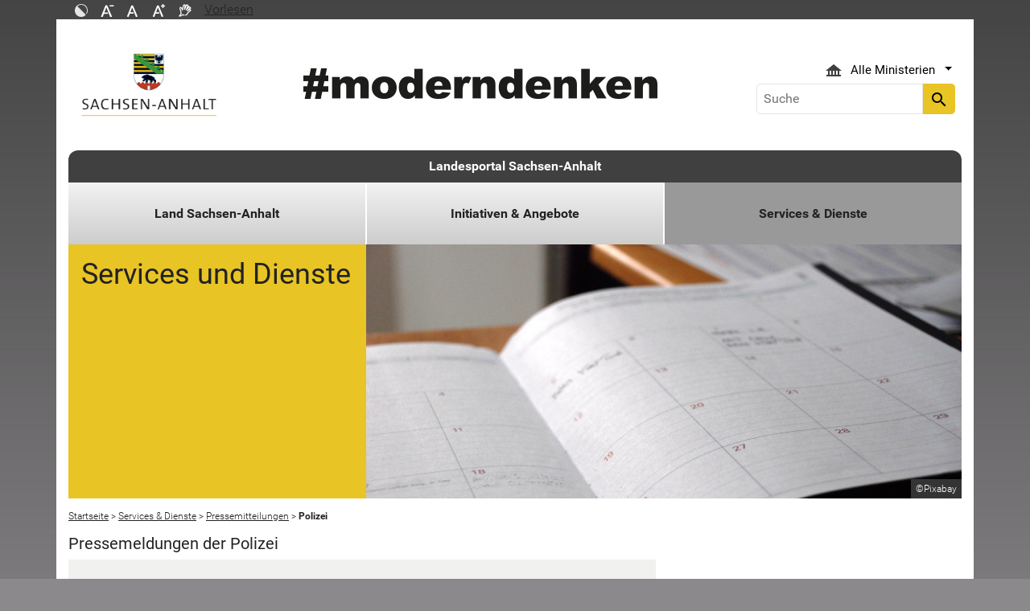

--- FILE ---
content_type: text/html; charset=utf-8
request_url: https://www.sachsen-anhalt.de/bs/pressemitteilungen/polizei?tx_tsarssinclude_pi1%5Baction%5D=single&tx_tsarssinclude_pi1%5Bcontroller%5D=Base&tx_tsarssinclude_pi1%5Buid%5D=10648&cHash=43a68a89fcc0b6a820ae20cfeffb6523
body_size: 18450
content:
<!DOCTYPE html>
<html lang="de">
<head><meta http-equiv="X-UA-Compatible" content="IE=edge" />

<meta charset="utf-8">
<!-- 
	Realisierung und Betrieb durch
			  Dataport AöR
			  Website: www.dataport.de
			  E-Mail: poststelle@dataport.de
			  Telefon: +49 431 3295-0

	This website is powered by TYPO3 - inspiring people to share!
	TYPO3 is a free open source Content Management Framework initially created by Kasper Skaarhoj and licensed under GNU/GPL.
	TYPO3 is copyright 1998-2026 of Kasper Skaarhoj. Extensions are copyright of their respective owners.
	Information and contribution at https://typo3.org/
-->



<title>Polizei</title>
<meta name="generator" content="TYPO3 CMS" />
<meta name="robots" content="index, follow" />
<meta name="keywords" content="Bilddatenbank, Pressemitteilungen, Archiv, Förderprogramme, Einheitlicher Ansprechpartner, Bürgerservice, BUS, Publikationen, Stellenausschreibungen, Veranstaltungskalender, Landesverwaltung" />
<meta name="description" content="Das Portal des Landes Sachsen-Anhalt" />
<meta name="viewport" content="width=device-width, initial-scale=1.0, shrink-to-fit=no" />
<meta name="twitter:card" content="summary" />
<meta name="revision" content="0x#129" />
<meta name="google-site-verification" content="P_Z2WyYWHi3mtzUiSwEogOjW81qgZ8DvTXFDeG1MEM8" />
<meta name="last-modified" content="2024-03-26T14:36:08+01:00" />


<link rel="stylesheet" href="/typo3temp/assets/css/48193e544263f0ebab66eded8ca52e72.css?1750932166" media="all">
<link rel="stylesheet" href="/typo3conf/ext/rflipbook/Resources/Public/css/flipbook.style.css?1706689460" media="all">
<link rel="stylesheet" href="/typo3conf/ext/rflipbook/Resources/Public/css/font-awesome.css?1706689460" media="all">
<link rel="stylesheet" href="/typo3conf/ext/st_lpsa_base/Resources/Public/CSS/bootstrap.css?1765443571" media="all">
<link rel="stylesheet" href="/typo3conf/ext/st_lpsa_base/Resources/Public/CSS/mobilemenu.css?1765443571" media="all">
<link rel="stylesheet" href="/typo3conf/ext/jn_lighterbox/Resources/Public/CSS/lightbox.min.css?1756111638" media="screen">
<link rel="stylesheet" href="/typo3conf/ext/wrs_pannellum/Resources/Public/Vendor/pannellum/pannellum.css?1720008711" media="all">
<link rel="stylesheet" href="/typo3conf/ext/wrs_pannellum/Resources/Public/Css/wrspannellum.css?1720008711" media="all">
<link rel="stylesheet" href="/typo3conf/ext/wv_lpsa/Resources/Public/css/style.css?1729494084" media="all">
<link rel="stylesheet" href="/typo3conf/ext/wv_lpsa/Resources/Public/css/form-styles.css?1729494084" media="all">




<script src="/typo3conf/ext/st_lpsa_base/Resources/Public/JS/jquery.js?1765443571"></script>
<script src="/typo3conf/ext/st_lpsa_base/Resources/Public/JS/jquery.cookie.js?1765443571"></script>
<script src="/typo3conf/ext/st_lpsa_base/Resources/Public/JS/panel.js?1765443571"></script>
<script src="/typo3conf/ext/st_lpsa_base/Resources/Public/JS/popper.min.js?1765443571"></script>
<script src="/typo3conf/ext/st_lpsa_base/Resources/Public/JS/bootstrap.min.js?1765443571"></script>
<script src="/typo3conf/ext/st_lpsa_base/Resources/Public/JS/jquery-ui.min.js?1765443571"></script>
<script src="/typo3conf/ext/st_lpsa_base/Resources/Public/JS/defiant.js?1765443571"></script>
<script src="/typo3conf/ext/st_lpsa_base/Resources/Public/JS/mobilemenu.js?1765443571"></script>
<script src="/typo3conf/ext/st_lpsa_base/Resources/Public/JS/lpsa.js?1765443571"></script>
<script src="/typo3conf/ext/st_lpsa_base/Resources/Public/JS/hyphenation/Hyphenopoly_Loader.js?1765443571"></script>



<link rel="shortcut icon" type="image/x-icon" href="/typo3conf/ext/st_lpsa_base/Resources/Public/IMG/favicon.ico" />
<!--<link href='https://fonts.googleapis.com/css?family=Roboto:400,300' rel='stylesheet' type='text/css'>-->
<!-- HTML5 shim and Respond.js IE8 support of HTML5 elements and media queries -->
<!--[if lt IE 9]>
<script src="/typo3conf/ext/st_lpsa_base/Resources/Public/JS/html5shiv.js"></script>
<script src="/typo3conf/ext/st_lpsa_base/Resources/Public/JS/respond.min.js"></script>
<![endif]--><!--129--><meta property="og:image" content="https://www.sachsen-anhalt.de/EXT:st_lpsa_base/Resources/Public/IMG/Wappen_LSA_200.png" /><meta property="og:url" content="https://www.sachsen-anhalt.de/bs/pressemitteilungen/polizei" /><meta property="og:site_name" content="Landesportal Sachsen-Anhalt" /><meta property="og:title" content="Polizei" /><meta property="og:description" content="Das Portal des Landes Sachsen-Anhalt" /><meta property="og:type" content="website" />
<link rel="canonical" href="https://www.sachsen-anhalt.de/bs/pressemitteilungen/polizei?tx_tsarssinclude_pi1%5Baction%5D=single&amp;tx_tsarssinclude_pi1%5Bcontroller%5D=Base&amp;tx_tsarssinclude_pi1%5Buid%5D=10648&amp;cHash=43a68a89fcc0b6a820ae20cfeffb6523"/>

</head>
<body>





<div id="burgerWrapper">
    <div class="burgerMenu">
        <div><span>Menu</span></div>
        <div class="burger-icon"><i class="material-icons">menu</i></div>
    </div>
</div>
<div id="mobile_menu_wrapper">
    <div id="mobile_menu" class="mobileMenuCont">
        <div class="innerWrap"><div id="mobile_menu_header"><span id="mobile_menu_header_backlink"></span><span id="mobile_menu_header_title"></span><span id="mobile_menu_header_close"><a href="#" id="sliderTriggerCloseIcon"><i class="material-icons">&#xe5cd;</i></a></span></div><div class="mobileMenu_searchbox"><div class="searchbox"><div class="indexedsearchbox"><form action="https://suche.sachsen-anhalt.de/" method="post" class="indexedsearch"><input placeholder="Suche" name="q" class="searchbox-sword contextsearchbox" type="text" /><button type="submit" /><i class="material-icons">&#xe8b6;</i></button></form></div></div></div><div class="mobile_menu"><ul class="mobile_menu_items"></ul></div><div class="minitry_menu"><ul class="ministry_menu_items"><li><a href="#" class="ministrylink" id="ministrymenu"><span>Ministerien</span><i class="material-icons">&#xe315;</i></a></li><li class="d-none"><a href="#" class="ministrylink" id="ministrybacklink"><i class="material-icons">&#xe314;</i><span>Alle Ministerien</span></a></li><li class="d-none listitems"><a href="https://stk.sachsen-anhalt.de/staatskanzlei-und-ministerium-fuer-kultur">Staatskanzlei und Ministerium für Kultur</a></li><li class="d-none listitems"><a href="https://mi.sachsen-anhalt.de/">Ministerium für Inneres und Sport</a></li><li class="d-none listitems"><a href="https://mj.sachsen-anhalt.de/">Ministerium für Justiz und Verbraucherschutz</a></li><li class="d-none listitems"><a href="https://mf.sachsen-anhalt.de/ministerium-der-finanzen">Ministerium der Finanzen</a></li><li class="d-none listitems"><a href="https://mb.sachsen-anhalt.de/">Ministerium für Bildung</a></li><li class="d-none listitems"><a href="https://mwl.sachsen-anhalt.de/">Ministerium für Wirtschaft, Tourismus, Landwirtschaft und Forsten</a></li><li class="d-none listitems"><a href="https://ms.sachsen-anhalt.de/aktuelles">Ministerium für Arbeit, Soziales, Gesundheit und Gleichstellung</a></li><li class="d-none listitems"><a href="https://mwu.sachsen-anhalt.de/">Ministerium für Wissenschaft, Energie, Klimaschutz und Umwelt</a></li><li class="d-none listitems"><a href="https://mid.sachsen-anhalt.de/">Ministerium für Infrastruktur und Digitales</a></li></ul></div><ul id="footer_metaMenu" class="hyphenate nav"><li class="nav-item"><a href="/meta/hinweise" title="Hinweise" class="hinweis">Hinweise</a></li><li class="nav-item"><a href="/meta/datenschutz" title="Datenschutz" class="datenschutz">Datenschutz</a></li><li class="nav-item"><a href="/meta/kontaktformular/formular?tx_tsacontactform_pi1%5Bcaller%5D=129&amp;cHash=359a02d994e31c99185ba5e9049ea50f" title="Kontakt" class="kontakt">Kontakt</a></li><li class="nav-item"><a href="/meta/barrierefreiheitserklaerung" title="Erklärung zur Barrierefreiheit des Landesportals Sachsen-Anhalt" class="bfe">Barrierefreiheitserklärung</a></li><li class="nav-item"><a href="/meta/impressum" title="Impressum" class="copyright">Impressum</a></li></ul></div>
        <script>var jsonmenu = [{'config':9},{"title":"Kontaktformular - Kontakte","uri":"2901","uid":2901,"pid":81},{"title":"Kontextmenu - Startseite LPSA","uri":"32447","uid":32447,"pid":81,"children": [{"title":"Direkt zu den Ministerien","uri":"32448","uid":32448,"pid":32447,"children": [{"title":"Staatskanzlei und Ministerium für Kultur","uri":"https://stk.sachsen-anhalt.de/staatskanzlei-und-ministerium-fuer-kultur","uid":32450,"pid":32448},{"title":"Ministerium für Inneres und Sport","uri":"https://mi.sachsen-anhalt.de/","uid":32451,"pid":32448},{"title":"Ministerium für Justiz und Verbraucherschutz","uri":"https://mj.sachsen-anhalt.de/","uid":32452,"pid":32448},{"title":"Ministerium der Finanzen","uri":"https://mf.sachsen-anhalt.de/ministerium-der-finanzen","uid":32453,"pid":32448},{"title":"Ministerium für Bildung","uri":"https://mb.sachsen-anhalt.de/","uid":32454,"pid":32448},{"title":"Ministerium für Wirtschaft, Tourismus, Landwirtschaft und Forsten","uri":"https://mwl.sachsen-anhalt.de/","uid":32455,"pid":32448},{"title":"Ministerium für Arbeit, Soziales, Gesundheit und Gleichstellung","uri":"https://ms.sachsen-anhalt.de/aktuelles","uid":32456,"pid":32448},{"title":"Ministerium für Wissenschaft, Energie, Klimaschutz und Umwelt","uri":"https://mwu.sachsen-anhalt.de/","uid":32457,"pid":32448},{"title":"Ministerium für Infrastruktur und Digitales","uri":"https://mid.sachsen-anhalt.de/","uid":32458,"pid":32448}]},{"title":"Quicklinks","uri":"32449","uid":32449,"pid":32447,"children": [{"title":"Aktuelle Pressemitteilungen","uri":"/bs/pressemitteilungen","uid":32932,"pid":32449},{"title":"Behördenfinder Deutschland","uri":"32933","uid":32933,"pid":32449},{"title":"Breitbandportal","uri":"https://mid.sachsen-anhalt.de/digitales/digitale-infrastrukturen/foerderung-des-breitbandausbaus-in-sachsen-anhalt-ministerium-fuer-infrastruktur-und-digitales","uid":32934,"pid":32449},{"title":"Demografieportal","uri":"https://demografie.sachsen-anhalt.de/","uid":32935,"pid":32449},{"title":"Einbürgerungsportal","uri":"https://einbuergerung.sachsen-anhalt.de/","uid":32936,"pid":32449},{"title":"Einheitlicher Ansprechpartner","uri":"https://ea.sachsen-anhalt.de/","uid":32937,"pid":32449},{"title":"ENGAGEMENT-Portal","uri":"32939","uid":32939,"pid":32449},{"title":"Integrationsportal","uri":"https://integrationsportal.sachsen-anhalt.de/","uid":32941,"pid":32449},{"title":"Investieren in Sachsen-Anhalt","uri":"32942","uid":32942,"pid":32449},{"title":"Landesenergieagentur LENA","uri":"https://lena.sachsen-anhalt.de/","uid":32944,"pid":32449},{"title":"Landesrecht Sachsen-Anhalt","uri":"https://mj.sachsen-anhalt.de/service/recht-und-gesetz/landesrecht","uid":32945,"pid":32449},{"title":"Medienportal","uri":"https://medien.sachsen-anhalt.de/willkommen-im-medienland-sachsen-anhalt","uid":32947,"pid":32449},{"title":"Sachsen-Anhalt-Viewer","uri":"32951","uid":32951,"pid":32449},{"title":"Stellenausschreibungen des Landes","uri":"/bs/stellenausschreibungen-der-landesverwaltung","uid":32952,"pid":32449},{"title":"Europa und Internationales","uri":"https://europa.sachsen-anhalt.de/","uid":32953,"pid":32449},{"title":"Wir stehen früher auf - Standortkampagne","uri":"32954","uid":32954,"pid":32449}]}]},{"title":"Landesportal Sachsen-Anhalt","uri":"/startseite","uid":9,"pid":81,"children": [{"title":"Land Sachsen-Anhalt","uri":"/lj/politik-und-verwaltung","uid":25009,"pid":9,"children": [{"title":"Bildung","uri":"https://mb.sachsen-anhalt.de/","uid":39521,"pid":25009},{"title":"Energie","uri":"https://mwu.sachsen-anhalt.de/energie","uid":82055,"pid":25009},{"title":"Großprojekte Sachsen-Anhalt","uri":"/lj/grossprojekte-sachsen-anhalt/grossprojekte-sachsen-anhalt","uid":77700,"pid":25009,"children": [{"title":"Großprojekte Sachsen-Anhalt","uri":"/lj/grossprojekte-sachsen-anhalt/grossprojekte-sachsen-anhalt","uid":81816,"pid":77700}]},{"title":"Kultur","uri":"https://kultur.sachsen-anhalt.de/kultur/kultur-aktuell","uid":28723,"pid":25009},{"title":"Land und Leute","uri":"/lj/land-und-leute/das-land-kurz-und-knapp/sachsen-anhalt-kurz-und-knapp","uid":25019,"pid":25009,"children": [{"title":"Das Land kurz und knapp","uri":"/lj/land-und-leute/das-land-kurz-und-knapp/sachsen-anhalt-kurz-und-knapp","uid":26994,"pid":25019,"children": [{"title":"Sachsen-Anhalt kurz und knapp","uri":"/lj/land-und-leute/das-land-kurz-und-knapp/sachsen-anhalt-kurz-und-knapp","uid":26995,"pid":26994},{"title":"Landkreise und kreisfreie Städte","uri":"/lj/land-und-leute/das-land-kurz-und-knapp/landkreise-und-kreisfreie-staedte","uid":35053,"pid":26994}]},{"title":"Geschichte","uri":"/lj/land-und-leute/geschichte","uid":27002,"pid":25019},{"title":"Kulinarisches","uri":"/lj/land-und-leute/sachsen-anhalt-tag/kulinarisches","uid":27012,"pid":25019},{"title":"Sachsen-Anhalt-Tag","uri":"/lj/land-und-leute/sachsen-anhalt-tag/sachsen-anhalt-tag-2026","uid":27003,"pid":25019,"children": [{"title":"Sachsen-Anhalt-Tag 2026","uri":"/lj/land-und-leute/sachsen-anhalt-tag/sachsen-anhalt-tag-2026","uid":93010,"pid":27003},{"title":"Plakatwettbewerb","uri":"/lj/land-und-leute/sachsen-anhalt-tag/sachsen-anhalt-tag-2026/plakatwettbewerb","uid":93012,"pid":27003},{"title":"Allgemeines","uri":"/lj/land-und-leute/sachsen-anhalt-tag/allgemeines","uid":27007,"pid":27003},{"title":"Ausrichterstädte","uri":"/lj/land-und-leute/sachsen-anhalt-tag/ausrichterstaedte","uid":27008,"pid":27003}]}]},{"title":"Politik und Verwaltung","uri":"/lj/politik-und-verwaltung","uid":25018,"pid":25009,"children": [{"title":"Ministerpräsident","uri":"/lj/politik-und-verwaltung/ministerpraesident-sven-schulze/vita","uid":96277,"pid":25018,"children": [{"title":"Zur Person","uri":"/lj/politik-und-verwaltung/ministerpraesident-sven-schulze/vita","uid":96278,"pid":96277},{"title":"Amtssitz","uri":"/lj/politik-und-verwaltung/ministerpraesident/amtssitz","uid":37306,"pid":96277},{"title":"Amt des Ministerpräsidenten","uri":"/lj/politik-und-verwaltung/ministerpraesident/amt-des-ministerpraesidenten","uid":24994,"pid":96277}]},{"title":"Die Landesregierung","uri":"/lj/politik-und-verwaltung/die-landesregierung","uid":27122,"pid":25018,"children": [{"title":"Umsetzung Regierungsplanung","uri":"/lj/politik-und-verwaltung/die-landesregierung/umsetzung-regierungsplanung","uid":55786,"pid":27122},{"title":"Staatskanzlei","uri":"https://stk.sachsen-anhalt.de/staatskanzlei-und-ministerium-fuer-kultur","uid":27259,"pid":27122},{"title":"Landesvertretungen","uri":"/lj/politik-und-verwaltung/die-landesregierung/landesvertretungen","uid":35146,"pid":27122,"children": [{"title":"Landesvertretung Brüssel","uri":"https://europa.sachsen-anhalt.de/landesvertretung-in-bruessel/die-landesvertretung","uid":35145,"pid":35146},{"title":"Landesvertretung in Berlin","uri":"https://lv.sachsen-anhalt.de/landesvertretung/aktuelles","uid":27260,"pid":35146}]}]},{"title":"Landesbehörden","uri":"/lj/politik-und-verwaltung/landesbehoerden","uid":35013,"pid":25018,"children": [{"title":"Landesverwaltungsamt","uri":"https://lvwa.sachsen-anhalt.de/das-lvwa","uid":27261,"pid":35013},{"title":"Landesrechnungshof","uri":"https://lrh.sachsen-anhalt.de/","uid":27147,"pid":35013},{"title":"Landesbetriebe/Landesämter","uri":"/lj/politik-und-verwaltung/landesbehoerden/landesbetriebelandesaemter/landesbetriebelandesaemter","uid":27250,"pid":35013},{"title":"Landesarchiv","uri":"https://lha.sachsen-anhalt.de/startseite","uid":27262,"pid":35013},{"title":"Landesbeauftragte","uri":"/lj/politik-und-verwaltung/landesbehoerden/landesbeauftragte-1","uid":27149,"pid":35013}]},{"title":"Suche","uri":"/lj/politik-und-verwaltung/suche","uid":27112,"pid":25018,"children": [{"title":"Kontextmenü","uri":"/lj/politik-und-verwaltung/suche/kontextmenue","uid":27113,"pid":27112},{"title":"Suche","uri":"/lj/politik-und-verwaltung/suche-1","uid":27114,"pid":27112}]},{"title":"Verzeichnis Daten","uri":"/lj/politik-und-verwaltung/verzeichnis-daten","uid":27115,"pid":25018},{"title":"Europa und Internationales","uri":"https://europa.sachsen-anhalt.de/","uid":27263,"pid":25018},{"title":"Service","uri":"/lj/politik-und-verwaltung/service/politik-aktuell/presserelevante-termine/ministerplan","uid":35011,"pid":25018,"children": [{"title":"Politik aktuell","uri":"/lj/politik-und-verwaltung/service/politik-aktuell/presserelevante-termine/ministerplan","uid":27116,"pid":35011,"children": [{"title":"Presserelevante Termine","uri":"/lj/politik-und-verwaltung/service/politik-aktuell/presserelevante-termine/ministerplan","uid":27119,"pid":27116}]},{"title":"Infos in einfacher Sprache","uri":"/lj/politik-und-verwaltung/service/infos-in-einfacher-sprache","uid":39393,"pid":35011},{"title":"Hoheitszeichen des Landes","uri":"https://mi.sachsen-anhalt.de/themen/wappen-flagge-symbol-siegel-und-landeslogo","uid":23837,"pid":35011}]}]},{"title":"Stiftungen","uri":"/lj/stiftungen","uid":27029,"pid":25009,"children": [{"title":"Stiftungen privaten Rechts","uri":"/lj/stiftungen/stiftungen-privaten-rechts/was-ist-eine-stiftung-privaten-rechts","uid":27031,"pid":27029,"children": [{"title":"Wer kann stiften?","uri":"/lj/stiftungen/stiftungen-privaten-rechts/wer-kann-stiften/wer-kann-stiften","uid":27033,"pid":27031},{"title":"Anerkennungsverfahren","uri":"/lj/stiftungen/stiftungen-privaten-rechts/anerkennungsverfahren/wie-laeuft-das-anerkennungsverfahren-ab","uid":27035,"pid":27031},{"title":"Ansprechpartner","uri":"/lj/stiftungen/stiftungen-privaten-rechts/ansprechpartner/wer-ist-ansprechpartner","uid":27037,"pid":27031},{"title":"Änderung der Verhältnisse","uri":"/lj/stiftungen/stiftungen-privaten-rechts/aenderung-der-verhaeltnisse/was-geschieht-bei-aenderung-der-verhaeltnisse","uid":27039,"pid":27031},{"title":"Auflösung einer Stiftung","uri":"/lj/stiftungen/stiftungen-privaten-rechts/aufloesung-einer-stiftung/aufloesung-einer-stiftung","uid":27041,"pid":27031},{"title":"Satzung für Stiftungen privaten Rechts","uri":"/lj/stiftungen/stiftungen-privaten-rechts/satzung-fuer-stiftungen-privaten-rechts/satzung-fuer-stiftungen-privaten-rechts","uid":27047,"pid":27031},{"title":"Stiftungsgeschäft","uri":"/lj/stiftungen/stiftungen-privaten-rechts/stiftungsgeschaeft/vorschlag-fuer-ein-stiftungsgeschaeft","uid":27049,"pid":27031},{"title":"Stiftungsverzeichnis","uri":"/lj/stiftungen/stiftungen-privaten-rechts/stiftungsverzeichnis/stiftungsverzeichnis","uid":27043,"pid":27031}]},{"title":"öffentlich rechtliche Stiftungen","uri":"/lj/stiftungen/oeffentlich-rechtliche-stiftungen","uid":27052,"pid":27029},{"title":"Stiftungsrecht","uri":"/lj/stiftungen/stiftungsrecht","uid":27046,"pid":27029}]},{"title":"Tourismus und Freizeit","uri":"http://www.sachsen-anhalt-tourismus.de","uid":25022,"pid":25009},{"title":"Wissenschaft","uri":"https://mwu.sachsen-anhalt.de/","uid":39520,"pid":25009}]},{"title":"Initiativen &amp; Angebote","uri":"/zg","uid":25008,"pid":9,"children": [{"title":"Integration","uri":"https://integrationsportal.sachsen-anhalt.de/","uid":37078,"pid":25008},{"title":"Hochwasser","uri":"https://mwu.sachsen-anhalt.de/umwelt/wasser/hochwasserschutz","uid":35018,"pid":25008},{"title":"Breitband","uri":"https://mid.sachsen-anhalt.de/digitales/digitale-infrastrukturen/foerderung-des-breitbandausbaus-in-sachsen-anhalt-ministerium-fuer-infrastruktur-und-digitales","uid":37079,"pid":25008},{"title":"Demografie","uri":"https://demografie.sachsen-anhalt.de/","uid":37076,"pid":25008},{"title":"Ehrenamtlich Engagierte","uri":"https://engagiert.sachsen-anhalt.de/","uid":37081,"pid":25008},{"title":"Fachkräfte","uri":"https://ms.sachsen-anhalt.de/themen/arbeit/weiterbildung-und-qualifizierung/fachkraefteportal","uid":37082,"pid":25008},{"title":"Medien","uri":"https://medien.sachsen-anhalt.de/willkommen-im-medienland-sachsen-anhalt","uid":37080,"pid":25008},{"title":"Menschen mit Behinderungen","uri":"https://ms.sachsen-anhalt.de/themen/menschen-mit-behinderungen","uid":25014,"pid":25008}]},{"title":"Services &amp; Dienste","uri":"/bs","uid":238,"pid":9,"children": [{"title":"Social-Media","uri":"/stk-social-media","uid":90242,"pid":238},{"title":"Bürgerservice","uri":"http://buerger.sachsen-anhalt.de","uid":32459,"pid":238},{"title":"Einheitlicher Ansprechpartner","uri":"https://ea.sachsen-anhalt.de/","uid":37426,"pid":238},{"title":"eVergabe","uri":"https://evergabe.sachsen-anhalt.de/","uid":28716,"pid":238},{"title":"Förderprogramme","uri":"https://foerderrichtlinien.sachsen-anhalt.de/","uid":28715,"pid":238},{"title":"Pressemitteilungen","uri":"/bs/pressemitteilungen","uid":127,"pid":238,"children": [{"title":"Suche in Pressemitteilungen","uri":"/bs/pressemitteilungen/suche-in-pressemitteilungen","uid":33992,"pid":127},{"title":"Ministerien","uri":"/bs/pressemitteilungen/ministerien","uid":128,"pid":127},{"title":"Polizei","uri":"/bs/pressemitteilungen/polizei","uid":129,"pid":127},{"title":"Justiz","uri":"/bs/pressemitteilungen/justiz","uid":130,"pid":127}]},{"title":"Presserelevante Termine","uri":"/lj/politik-und-verwaltung/service/politik-aktuell/presserelevante-termine/ministerplan","uid":68639,"pid":238},{"title":"Publikationen","uri":"/bs/publikationen","uid":35233,"pid":238},{"title":"Stellenausschreibungen der Landesverwaltung","uri":"/bs/stellenausschreibungen-der-landesverwaltung","uid":25435,"pid":238,"children": [{"title":"Stellenausschreibungen der Landesverwaltung","uri":"/bs/stellenausschreibungen-der-landesverwaltung/stellenausschreibungen-der-landesverwaltung","uid":76392,"pid":25435},{"title":"Stellenausschreibungen","uri":"/bs/stellenausschreibungen-der-landesverwaltung/stellenausschreibungen","uid":61778,"pid":25435,"children": [{"title":"Regierungsinspektoranwärter (m/w/d)","uri":"/bs/stellenausschreibungen-der-landesverwaltung/default-7778f6158bf7a2992760d53de769db9c-4","uid":96298,"pid":61778},{"title":"Sachbearbeiter (m/w/d) gewerbliche Spielvermittler","uri":"/bs/stellenausschreibungen-der-landesverwaltung/default-d969a4ea609be7a372924d20a7fdb58f-4","uid":96297,"pid":61778},{"title":"Sachbearbeitung (m/w/d) „Öffentlichkeitsarbeit“","uri":"/bs/stellenausschreibungen-der-landesverwaltung/default-287f0e85111e8ffdf617abad16fa9d7d-4","uid":96296,"pid":61778},{"title":"Schulpsychologischer Referent (m/w/d) für das Startchancenprogramm","uri":"/bs/stellenausschreibungen-der-landesverwaltung/default-c9c52812ce340cf0b60e62e9c425d198-2","uid":96295,"pid":61778},{"title":"Schulpsychologischer Referent (m/w/d) zur Bewältigung von coronabedingten Lernrückständen durch Stärkung des psychologischen Beratungsangebotes","uri":"/bs/stellenausschreibungen-der-landesverwaltung/default-1f12da0a43d122d243a3ec0f43705ad8-1","uid":96294,"pid":61778},{"title":"Interessenbekundungsverfahren zur Übernahme von Rechtsreferendaren (m/w/d) des Landes Sachsen-Anhalt","uri":"/bs/stellenausschreibungen-der-landesverwaltung/default-a4a40728d685fc60f01392ebd329e189-1","uid":96291,"pid":61778},{"title":"Referent (m/w/d) für die Öffentlichkeitsarbeit","uri":"/bs/stellenausschreibungen-der-landesverwaltung/default-9d2b88e5ce02134b093ad02d08aff80f-2","uid":96285,"pid":61778},{"title":"Kraftfahrer (m/w/d)","uri":"/bs/stellenausschreibungen-der-landesverwaltung/default-2042155a91367eadd1f51f87ac93b995-1","uid":96281,"pid":61778},{"title":"Sechs Technische Referendare (w/m/d) der Fachrichtung Geodäsie und Geoinformation","uri":"/bs/stellenausschreibungen-der-landesverwaltung/default-11215f88df1ea24c2df11f5dc571ee37-4","uid":96280,"pid":61778},{"title":"Zehn Vermessungsoberinspektoranwärter (w/m/d)","uri":"/bs/stellenausschreibungen-der-landesverwaltung/default-7df763804645ce96bfff01bb39413bd2-2","uid":96279,"pid":61778},{"title":"Dualer Studiengang &quot;Informatik - Bachelor of Science (B. Sc.)&quot;","uri":"/bs/stellenausschreibungen-der-landesverwaltung/default-7778f6158bf7a2992760d53de769db9c-3","uid":96271,"pid":61778},{"title":"TKÜ-Fachadministrator (m/w/d)","uri":"/bs/stellenausschreibungen-der-landesverwaltung/default-d969a4ea609be7a372924d20a7fdb58f-3","uid":96267,"pid":61778},{"title":"Technischer Referendar (m/w/d) der Fachrichtung Straßenwesen","uri":"/bs/stellenausschreibungen-der-landesverwaltung/default-287f0e85111e8ffdf617abad16fa9d7d-3","uid":96266,"pid":61778},{"title":"Bauoberinspektoranwärter (m/w/d) der Fachrichtung Bauingenieurwesen (Schwerpunkt Straßenwesen)","uri":"/bs/stellenausschreibungen-der-landesverwaltung/default-c9c52812ce340cf0b60e62e9c425d198-1","uid":96265,"pid":61778},{"title":"Sachbearbeiter (m/w/d) Straßenplanung und -entwurf","uri":"/bs/stellenausschreibungen-der-landesverwaltung/default-1f12da0a43d122d243a3ec0f43705ad8-2","uid":96264,"pid":61778},{"title":"Regionalkoordinator (m/w/d) für das Modell- und Demonstrationsvorhaben &quot;Standort- und klimaangepasste, zukunftsfähige Grünlandwirtschaft&quot; (MuD GLAKTIV)","uri":"/bs/stellenausschreibungen-der-landesverwaltung/default-a4a40728d685fc60f01392ebd329e189","uid":96249,"pid":61778},{"title":"Bauingenieur oder staatlich geprüfter Techniker (m/w/d) für Ingenieur-, Tief- und Verkehrsanlagenbau","uri":"/bs/stellenausschreibungen-der-landesverwaltung/default-9d2b88e5ce02134b093ad02d08aff80f","uid":96248,"pid":61778},{"title":"Ingenieur (m/w/d) für Tief-/ Ingenieur-/ Verkehrsanlagenbau","uri":"/bs/stellenausschreibungen-der-landesverwaltung/default-2042155a91367eadd1f51f87ac93b995","uid":96247,"pid":61778},{"title":"Wissenschaftlicher Mitarbeiter Numismatik (m/w/d)","uri":"/bs/stellenausschreibungen-der-landesverwaltung/default-11215f88df1ea24c2df11f5dc571ee37-3","uid":96242,"pid":61778},{"title":"Mitarbeiter Digitalisierung/ Datenerfasser (m/w/d)","uri":"/bs/stellenausschreibungen-der-landesverwaltung/default-7df763804645ce96bfff01bb39413bd2","uid":96241,"pid":61778},{"title":"Wissenschaftlicher Mitarbeiter Numismatik (m/w/d)","uri":"/bs/stellenausschreibungen-der-landesverwaltung/default-7778f6158bf7a2992760d53de769db9c","uid":96240,"pid":61778},{"title":"Mehrere Stellen im Polizeivollzugsdienst Laufbahngruppe 2, 1. Einstiegsamt und Laufbahngruppe 1, 2. Einstiegsamt","uri":"/bs/stellenausschreibungen-der-landesverwaltung/default-d969a4ea609be7a372924d20a7fdb58f","uid":96225,"pid":61778},{"title":"Ingenieure (m/w/d) für Elektro-, Fernmelde- und IT-Technik","uri":"/bs/stellenausschreibungen-der-landesverwaltung/default-287f0e85111e8ffdf617abad16fa9d7d-2","uid":96223,"pid":61778},{"title":"Ingenieure (m/w/d) für Heizungs-, Klima-, Lüftungs- und Sanitärtechnik","uri":"/bs/stellenausschreibungen-der-landesverwaltung/default-c9c52812ce340cf0b60e62e9c425d198","uid":96222,"pid":61778},{"title":"Bauingenieur oder staatlich geprüfter Techniker (m/w/d) für die Baudurchführung","uri":"/bs/stellenausschreibungen-der-landesverwaltung/default-1f12da0a43d122d243a3ec0f43705ad8","uid":96221,"pid":61778},{"title":"Wissenschaftlicher Volontär – Landesgeschichte (m/w/d)","uri":"/bs/stellenausschreibungen-der-landesverwaltung/default-d969a4ea609be7a372924d20a7fdb58f-1","uid":96145,"pid":61778},{"title":"Forstreferendare (m/w/d)","uri":"/bs/stellenausschreibungen-der-landesverwaltung/forstr","uid":96136,"pid":61778},{"title":"IT-Administrator (m/w/d)","uri":"/bs/stellenausschreibungen-der-landesverwaltung/default-287f0e85111e8ffdf617abad16fa9d7d-1","uid":96021,"pid":61778},{"title":"Duales Studium &quot;Verwaltungsdigitialisierung und -informatik&quot;","uri":"/bs/stellenausschreibungen-der-landesverwaltung/default-287f0e85111e8ffdf617abad16fa9d7d","uid":95818,"pid":61778},{"title":"Beamte (m/w/d) auf Widerruf als Gewerbeoberinspektor-Anwärter (m/w/d)","uri":"/bs/stellenausschreibungen-der-landesverwaltung/default-314e9cbceea40b800ddf9fd0fe471ebd","uid":95485,"pid":61778},{"title":"IT-Fachverfahrenspfleger (m/w/d) der IT-Leitstelle für den Justizvollzug und den Sozialen Dienst der Justiz","uri":"/bs/stellenausschreibungen-der-landesverwaltung/default-b90447340d07524fe67b055af13a7f10-1","uid":94862,"pid":61778},{"title":"Volljuristen (m/w/d) als Nachwuchsführungskräfte in der Finanzverwaltung","uri":"/bs/stellenausschreibungen-der-landesverwaltung/default-83a75648f6d55cd1eeef8ee114f00813-2","uid":94662,"pid":61778},{"title":"Arbeitslehrer (m/w/d) für das Forstliche Bildungszentrum","uri":"/bs/stellenausschreibungen-der-landesverwaltung/default-9d5e8014c48059da10a8168fce321066-1","uid":94635,"pid":61778},{"title":"Obersekretäranwärter (m/w/d) für die Abschiebungssicherungseinrichtung des Landes Sachsen-Anhalt","uri":"/bs/stellenausschreibungen-der-landesverwaltung/default-91b2974b4a9af7a7fee1dcf41152e40f-3","uid":94474,"pid":61778},{"title":"Interessenbekundungsverfahren für Rechtsreferendare des Landes Sachsen-Anhalt (m/w/d)","uri":"/bs/stellenausschreibungen-der-landesverwaltung/default-fac651e6bf02d49c7f95337bf1246814-4","uid":94441,"pid":61778},{"title":"IT-Administrator (m/w/d) im Bereich Datenbank-Systeme im Geschäftsbereich 1 - Zentrale Dienste","uri":"/bs/stellenausschreibungen-der-landesverwaltung/default-0e31f46c044b41b13db73ee5ded75342-10","uid":92624,"pid":61778},{"title":"Facharzt (m/w/d) für Mikrobiologie, Virologie und Infektionsepidemiologie","uri":"/bs/stellenausschreibungen-der-landesverwaltung/default-055d13cde2c9b84cc5311ef10487a45a-8","uid":89232,"pid":61778}]},{"title":"Stellen- Behörden und Orte","uri":"/bs/stellenausschreibungen-der-landesverwaltung/stellen-behoerden-und-orte","uid":61810,"pid":25435}]},{"title":"Verkehrsmeldungen","uri":"/bs/verkehrsmeldungen","uid":213,"pid":238}]}]}]</script>
    </div>
</div>

<div class="service_header">
    <div class="container">
        <div class="row">
            <div class="col-xs-12 col-sm-10 col-md-10 function_search">
                <div id="toolbar">
                    <ul><li><a href="#" id="contrastmode"><img src="/typo3conf/ext/st_lpsa_base/Resources/Public/IMG/kontrast_sw.png" title="Kontrastmodus ändern" alt="Kontrastmodus ändern" class="img-responsive"/></a></li><li><a href="#" id="fontsizedecrease"><img src="/typo3conf/ext/st_lpsa_base/Resources/Public/IMG/font_minus_sw.png" title="Schriftgröße kleiner" alt="Minussymbol" class="img-responsive"/></a></li><li><a href="#" id="fontsizereset"><img src="/typo3conf/ext/st_lpsa_base/Resources/Public/IMG/font_reset_sw.png" title="Schriftgröße zurücksetzen" alt="Standardsymbol Schriftgröße" class="img-responsive"/></a></li><li><a href="#" id="fontsizeincrease"><img src="/typo3conf/ext/st_lpsa_base/Resources/Public/IMG/font_plus_sw.png" title="Schriftgröße größer" alt="Plussymbol" class="img-responsive"/></a></li><li><a href="https://www.sachsen-anhalt.de/index.php?id=37121" id="gebaerden"><img src="/typo3conf/ext/st_lpsa_base/Resources/Public/IMG/gebaerd_sw.png" title="Das Landesportal Sachsen-Anhalt in Gebärdensprache" alt="Das Landesportal Sachsen-Anhalt in Gebärdensprache" class="img-responsive"/></a></li><li><div id="readspeaker_button1" class="rs_skip rsbtn rs_preserve"><a id="readspeakerbutton" rel="nofollow" class="rsbtn_play" style="display:flex;" accesskey="L" title="Readspeaker: Mit dieser Funktion können Sie den Text dieser Seite anh&ouml;ren." href="//app-eu.readspeaker.com/cgi-bin/rsent?customerid=7966&amp;lang=de_de&amp;readid=content&amp;url=" onclick="readpage(this.href, 'xp1'); return false;" data-target="xp1"><span class="rsbtn_left rsimg rspart"><span class="rsbtn_text" aria-hidden="true"><span>Vorlesen</span></span></span><span class="rsbtn_right rsimg rsplay rspart"></span></a></div></li></ul><span id="xp1" class="rs_addtools rs_splitbutton rs_preserve rs_skip rs_exp" style="position: relative;"></span>
                </div>
            </div>
            <div class="col-xs-12 col-sm-2 col-md-2 function_language">
                <div id="language">
                    <div id="languages_head" class="dropdown">
                        <button title="Sprachauswahl - Language selector" class="btn dropdown-toggle" type="button" id="dropdownMenu1" data-toggle="dropdown" aria-expanded="true"><img src="/typo3conf/ext/st_lpsa_base/Resources/Public/IMG/language/german.png" alt="Ministerium Icon" /><span class="caret"></span></button>
                        <ul id="languages_list" class="dropdown-menu" role="menu">
                        
                            <li class="presentation">
                                <a href="/startseite" title="Deutsch" class="deutsch">Deutsch</a>
                            </li>
                        </ul>
                    </div>
                </div>
            </div>
        </div>
    </div>
</div>


<div class="container page_header">
    <div class="menu-head">
        <div class="menu-breadcrumb">
            <span>Kategorien</span>
        </div>
        <div class="cancel-menu">
            <i class="material-icons">clear</i>
        </div>
    </div>
    <div class="row">
        <div class="col-xs-12 col-sm-3 col-md-3 col-lg-3 st_logo">
            <div class="flex_wrapper">
                <a title="Das Wappen des Landes Sachsen-Anhalt - Link zur Startseite" href="/startseite">
                    <img src="/typo3conf/ext/st_lpsa_base/Resources/Public/IMG/startseite_lpsa/st-logo.png" alt="Das Wappen des Landes Sachsen-Anhalt" class="img-fluid" />
                </a>
            </div>
        </div>
        <div class="col-xs-12 col-sm-5 col-md-5 col-lg-6 kampagne_banner">
            <a href="https://moderndenken.sachsen-anhalt.de/"><img src="/typo3conf/ext/st_lpsa_base/Resources/Public/IMG/startseite_lpsa/banner_2017.jpg" title="#moderndenken - Die Kampagne des Landes Sachsen-Anhalt" alt="Schriftzug zur Kampagne des Landes Sachsen-Anhalt – #moderndenken" class="img-fluid"/></a>
        </div>
        <div class="col-xs-12 col-sm-4 col-md-4 col-lg-3 jumpmenu search">
            <div class="flex_wrapper">
                
                
                    <div id="ministry_list" class="dropdown">
                        <button title="Übersicht der Ministerien des Landes Sachsen-Anhalt" id="jumpmenu_ministry" class="btn dropdown-toggle hyphenate" aria-expanded="true" data-toggle="dropdown" type="button">
                            <img src="/typo3conf/ext/st_lpsa_base/Resources/Public/IMG/ministry_icon.svg" alt="Ministerium Icon" />
                            <span>Alle Ministerien</span>
                            <span class="caret"></span>
                        </button>
                        <ul id="jumpmenu_list" class="dropdown-menu" role="menu">
                            
                                
                                    <li class="presentation">
                                        <a href="https://stk.sachsen-anhalt.de/staatskanzlei-und-ministerium-fuer-kultur" title="Staatskanzlei und Ministerium für Kultur">Staatskanzlei und Ministerium für Kultur</a>
                                    </li>
                                
                                    <li class="presentation">
                                        <a href="https://mi.sachsen-anhalt.de/" title="Ministerium für Inneres und Sport">Ministerium für Inneres und Sport</a>
                                    </li>
                                
                                    <li class="presentation">
                                        <a href="https://mj.sachsen-anhalt.de/" title="Ministerium für Justiz und Verbraucherschutz">Ministerium für Justiz und Verbraucherschutz</a>
                                    </li>
                                
                                    <li class="presentation">
                                        <a href="https://mf.sachsen-anhalt.de/ministerium-der-finanzen" title="Ministerium der Finanzen">Ministerium der Finanzen</a>
                                    </li>
                                
                                    <li class="presentation">
                                        <a href="https://mb.sachsen-anhalt.de/" title="Ministerium für Bildung">Ministerium für Bildung</a>
                                    </li>
                                
                                    <li class="presentation">
                                        <a href="https://mwl.sachsen-anhalt.de/" title="Ministerium für Wirtschaft, Tourismus, Landwirtschaft und Forsten">Ministerium für Wirtschaft, Tourismus, Landwirtschaft und Forsten</a>
                                    </li>
                                
                                    <li class="presentation">
                                        <a href="https://ms.sachsen-anhalt.de/aktuelles" title="Ministerium für Arbeit, Soziales, Gesundheit und Gleichstellung">Ministerium für Arbeit, Soziales, Gesundheit und Gleichstellung</a>
                                    </li>
                                
                                    <li class="presentation">
                                        <a href="https://mwu.sachsen-anhalt.de/" title="Ministerium für Wissenschaft, Energie, Klimaschutz und Umwelt">Ministerium für Wissenschaft, Energie, Klimaschutz und Umwelt</a>
                                    </li>
                                
                                    <li class="presentation">
                                        <a href="https://mid.sachsen-anhalt.de/" title="Ministerium für Infrastruktur und Digitales">Ministerium für Infrastruktur und Digitales</a>
                                    </li>
                                
                            
                        </ul>
                    </div>
                

                <div class="searchbox">
                    <div class="indexedsearchbox">
                        <form action='https://suche.sachsen-anhalt.de/' method="post" class="indexedsearch">
                            <input placeholder="Suche" name="q" class="searchbox-sword contextsearchbox" type="text" /><button type="submit" /><i class="material-icons">search</i></button>
                        </form>
                    </div>
                </div>
            </div>
        </div>
    </div>
    <div id="headermenu">
        <span id="sitename">
            <a href="/startseite">Landesportal Sachsen-Anhalt</a>
        </span>
        








<ul class="row panel_first_level first_menu hyphenate">
    

        
        
        
            
            
                
                    
                    
                            <li class="col-sm hassub ">
                                <a href="/lj/politik-und-verwaltung" id="menu25009" class="trigger right-caret" data-toggle="dropdown" role="button" aria-haspopup="true" aria-expanded="false" title="Land Sachsen-Anhalt">Land Sachsen-Anhalt</a>
                                <div class="panel_second_level dropdown-menu sub-menu" aria-labelledby="menu25009">
                                    <div class="first_level_link">
                                        <a href="/lj/politik-und-verwaltung" class="trigger right-caret" data-toggle="dropdown" role="button" aria-haspopup="true" aria-expanded="false" title="Land Sachsen-Anhalt">zu Land Sachsen-Anhalt</a>
                                    </div>
                                    <div class="second_level_wrapper">
                                        <ul class="panel_second_level_menu">
                                            
                                                
                                                
                                                
                                                    
                                                        
                                                            
                                                            
                                                            
                                                                    <li>
                                                                        <a href="https://mb.sachsen-anhalt.de/" id="menu39521" role="button" title="Bildung">Bildung</a>
                                                                    </li>
                                                                
                                                        
                                                    
                                                
                                                    
                                                        
                                                            
                                                            
                                                            
                                                                    <li>
                                                                        <a href="https://mwu.sachsen-anhalt.de/energie" id="menu82055" role="button" title="Energie">Energie</a>
                                                                    </li>
                                                                
                                                        
                                                    
                                                
                                                    
                                                        
                                                            
                                                            
                                                            
                                                                    <li class="hassub">
                                                                        <a href="/lj/grossprojekte-sachsen-anhalt/grossprojekte-sachsen-anhalt" id="menu77700" class="trigger right-caret" data-toggle="dropdown" role="button" aria-haspopup="true" aria-expanded="false" title="Großprojekte Sachsen-Anhalt">Großprojekte Sachsen-Anhalt</a>
                                                                    </li>
                                                                
                                                        
                                                    
                                                
                                                    
                                                        
                                                            
                                                            
                                                            
                                                                    <li>
                                                                        <a href="https://kultur.sachsen-anhalt.de/kultur/kultur-aktuell" id="menu28723" role="button" title="Kultur">Kultur</a>
                                                                    </li>
                                                                
                                                        
                                                    
                                                
                                                    
                                                        
                                                            
                                                            
                                                            
                                                                    <li class="hassub">
                                                                        <a href="/lj/land-und-leute/das-land-kurz-und-knapp/sachsen-anhalt-kurz-und-knapp" id="menu25019" class="trigger right-caret" data-toggle="dropdown" role="button" aria-haspopup="true" aria-expanded="false" title="Land und Leute">Land und Leute</a>
                                                                    </li>
                                                                
                                                        
                                                    
                                                
                                                    
                                                        
                                                            
                                                            
                                                            
                                                                    <li class="hassub">
                                                                        <a href="/lj/politik-und-verwaltung" id="menu25018" class="trigger right-caret" data-toggle="dropdown" role="button" aria-haspopup="true" aria-expanded="false" title="Politik und Verwaltung">Politik und Verwaltung</a>
                                                                    </li>
                                                                
                                                        
                                                    
                                                
                                                    
                                                        
                                                            
                                                            
                                                            
                                                                    <li class="hassub">
                                                                        <a href="/lj/stiftungen" id="menu27029" class="trigger right-caret" data-toggle="dropdown" role="button" aria-haspopup="true" aria-expanded="false" title="Stiftungen">Stiftungen</a>
                                                                    </li>
                                                                
                                                        
                                                    
                                                
                                                    
                                                        
                                                            
                                                            
                                                            
                                                                    <li>
                                                                        <a href="http://www.sachsen-anhalt-tourismus.de" id="menu25022" role="button" title="Tourismus und Freizeit">Tourismus und Freizeit</a>
                                                                    </li>
                                                                
                                                        
                                                    
                                                
                                                    
                                                        
                                                            
                                                            
                                                            
                                                                    <li>
                                                                        <a href="https://mwu.sachsen-anhalt.de/" id="menu39520" role="button" title="Wissenschaft">Wissenschaft</a>
                                                                    </li>
                                                                
                                                        
                                                    
                                                
                                            
                                        </ul>

                                        
                                            
                                            
                                                
                                                <div id="parent39521" class="panel_third_level dropdown-menu sub-menu" aria-labelledby="menu39521">
                                                    
                                                        
                                                    
                                                </div>
                                            
                                                
                                                <div id="parent82055" class="panel_third_level dropdown-menu sub-menu" aria-labelledby="menu82055">
                                                    
                                                        
                                                    
                                                </div>
                                            
                                                
                                                <div id="parent77700" class="panel_third_level dropdown-menu sub-menu" aria-labelledby="menu77700">
                                                    
                                                        
                                                            <ul>
                                                                
                                                                    
                                                                        
                                                                        <li>
                                                                            <a href="/lj/grossprojekte-sachsen-anhalt/grossprojekte-sachsen-anhalt" id="menu81816" class="right-caret" data-toggle="dropdown" role="button" aria-haspopup="true" aria-expanded="false" title="Großprojekte Sachsen-Anhalt">Großprojekte Sachsen-Anhalt</a>
                                                                            
                                                                                    <div class="panel_fourth_level">
                                                                                        <ul class="panel_fourth_level_menu">
                                                                                            
                                                                                        </ul>
                                                                                    </div>
                                                                                
                                                                        </li>
                                                                    
                                                                
                                                            </ul>
                                                        
                                                    
                                                </div>
                                            
                                                
                                                <div id="parent28723" class="panel_third_level dropdown-menu sub-menu" aria-labelledby="menu28723">
                                                    
                                                        
                                                    
                                                </div>
                                            
                                                
                                                <div id="parent25019" class="panel_third_level dropdown-menu sub-menu" aria-labelledby="menu25019">
                                                    
                                                        
                                                            <ul>
                                                                
                                                                    
                                                                        
                                                                        <li>
                                                                            <a href="/lj/land-und-leute/das-land-kurz-und-knapp/sachsen-anhalt-kurz-und-knapp" id="menu26994" class="right-caret" data-toggle="dropdown" role="button" aria-haspopup="true" aria-expanded="false" title="Das Land kurz und knapp">Das Land kurz und knapp</a>
                                                                            
                                                                                    <div class="panel_fourth_level">
                                                                                        <ul class="panel_fourth_level_menu">
                                                                                            
                                                                                                
                                                                                                    
                                                                                                    
                                                                                                        
                                                                                                        <li>
                                                                                                            <i class="material-icons">subdirectory_arrow_right</i>
                                                                                                            <a href="/lj/land-und-leute/das-land-kurz-und-knapp/sachsen-anhalt-kurz-und-knapp" id="menu26995" class="right-caret" data-toggle="dropdown" role="button" aria-haspopup="true" aria-expanded="false" title="Sachsen-Anhalt kurz und knapp">Sachsen-Anhalt kurz und knapp</a>
                                                                                                            
                                                                                                        </li>
                                                                                                    
                                                                                                
                                                                                                    
                                                                                                    
                                                                                                        
                                                                                                        <li>
                                                                                                            <i class="material-icons">subdirectory_arrow_right</i>
                                                                                                            <a href="/lj/land-und-leute/das-land-kurz-und-knapp/landkreise-und-kreisfreie-staedte" id="menu35053" class="right-caret" data-toggle="dropdown" role="button" aria-haspopup="true" aria-expanded="false" title="Landkreise und kreisfreie Städte">Landkreise und kreisfreie Städte</a>
                                                                                                            
                                                                                                        </li>
                                                                                                    
                                                                                                
                                                                                            
                                                                                        </ul>
                                                                                    </div>
                                                                                
                                                                        </li>
                                                                    
                                                                
                                                                    
                                                                        
                                                                        <li>
                                                                            <a href="/lj/land-und-leute/geschichte" id="menu27002" class="right-caret" data-toggle="dropdown" role="button" aria-haspopup="true" aria-expanded="false" title="Geschichte">Geschichte</a>
                                                                            
                                                                                    <div class="panel_fourth_level">
                                                                                        <ul class="panel_fourth_level_menu">
                                                                                            
                                                                                        </ul>
                                                                                    </div>
                                                                                
                                                                        </li>
                                                                    
                                                                
                                                                    
                                                                        
                                                                        <li>
                                                                            <a href="/lj/land-und-leute/sachsen-anhalt-tag/kulinarisches" id="menu27012" class="right-caret" data-toggle="dropdown" role="button" aria-haspopup="true" aria-expanded="false" title="Kulinarisches">Kulinarisches</a>
                                                                            
                                                                                    <div class="panel_fourth_level">
                                                                                        <ul class="panel_fourth_level_menu">
                                                                                            
                                                                                        </ul>
                                                                                    </div>
                                                                                
                                                                        </li>
                                                                    
                                                                
                                                                    
                                                                        
                                                                        <li>
                                                                            <a href="/lj/land-und-leute/sachsen-anhalt-tag/sachsen-anhalt-tag-2026" id="menu27003" class="right-caret" data-toggle="dropdown" role="button" aria-haspopup="true" aria-expanded="false" title="Sachsen-Anhalt-Tag">Sachsen-Anhalt-Tag</a>
                                                                            
                                                                                    <div class="panel_fourth_level">
                                                                                        <ul class="panel_fourth_level_menu">
                                                                                            
                                                                                                
                                                                                                    
                                                                                                    
                                                                                                        
                                                                                                        <li>
                                                                                                            <i class="material-icons">subdirectory_arrow_right</i>
                                                                                                            <a href="/lj/land-und-leute/sachsen-anhalt-tag/sachsen-anhalt-tag-2026" id="menu93010" class="right-caret" data-toggle="dropdown" role="button" aria-haspopup="true" aria-expanded="false" title="Sachsen-Anhalt-Tag 2026">Sachsen-Anhalt-Tag 2026</a>
                                                                                                            
                                                                                                        </li>
                                                                                                    
                                                                                                
                                                                                                    
                                                                                                    
                                                                                                        
                                                                                                        <li>
                                                                                                            <i class="material-icons">subdirectory_arrow_right</i>
                                                                                                            <a href="/lj/land-und-leute/sachsen-anhalt-tag/sachsen-anhalt-tag-2026/plakatwettbewerb" id="menu93012" class="right-caret" data-toggle="dropdown" role="button" aria-haspopup="true" aria-expanded="false" title="Plakatwettbewerb">Plakatwettbewerb</a>
                                                                                                            
                                                                                                        </li>
                                                                                                    
                                                                                                
                                                                                                    
                                                                                                    
                                                                                                        
                                                                                                        <li>
                                                                                                            <i class="material-icons">subdirectory_arrow_right</i>
                                                                                                            <a href="/lj/land-und-leute/sachsen-anhalt-tag/allgemeines" id="menu27007" class="right-caret" data-toggle="dropdown" role="button" aria-haspopup="true" aria-expanded="false" title="Allgemeines">Allgemeines</a>
                                                                                                            
                                                                                                        </li>
                                                                                                    
                                                                                                
                                                                                                    
                                                                                                    
                                                                                                        
                                                                                                        <li>
                                                                                                            <i class="material-icons">subdirectory_arrow_right</i>
                                                                                                            <a href="/lj/land-und-leute/sachsen-anhalt-tag/ausrichterstaedte" id="menu27008" class="right-caret" data-toggle="dropdown" role="button" aria-haspopup="true" aria-expanded="false" title="Ausrichterstädte">Ausrichterstädte</a>
                                                                                                            
                                                                                                        </li>
                                                                                                    
                                                                                                
                                                                                            
                                                                                        </ul>
                                                                                    </div>
                                                                                
                                                                        </li>
                                                                    
                                                                
                                                            </ul>
                                                        
                                                    
                                                </div>
                                            
                                                
                                                <div id="parent25018" class="panel_third_level dropdown-menu sub-menu" aria-labelledby="menu25018">
                                                    
                                                        
                                                            <ul>
                                                                
                                                                    
                                                                        
                                                                        <li>
                                                                            <a href="/lj/politik-und-verwaltung/ministerpraesident-sven-schulze/vita" id="menu96277" class="right-caret" data-toggle="dropdown" role="button" aria-haspopup="true" aria-expanded="false" title="Ministerpräsident">Ministerpräsident</a>
                                                                            
                                                                                    <div class="panel_fourth_level">
                                                                                        <ul class="panel_fourth_level_menu">
                                                                                            
                                                                                                
                                                                                                    
                                                                                                    
                                                                                                        
                                                                                                        <li>
                                                                                                            <i class="material-icons">subdirectory_arrow_right</i>
                                                                                                            <a href="/lj/politik-und-verwaltung/ministerpraesident-sven-schulze/vita" id="menu96278" class="right-caret" data-toggle="dropdown" role="button" aria-haspopup="true" aria-expanded="false" title="Zur Person">Zur Person</a>
                                                                                                            
                                                                                                        </li>
                                                                                                    
                                                                                                
                                                                                                    
                                                                                                    
                                                                                                        
                                                                                                        <li>
                                                                                                            <i class="material-icons">subdirectory_arrow_right</i>
                                                                                                            <a href="/lj/politik-und-verwaltung/ministerpraesident/amtssitz" id="menu37306" class="right-caret" data-toggle="dropdown" role="button" aria-haspopup="true" aria-expanded="false" title="Amtssitz">Amtssitz</a>
                                                                                                            
                                                                                                        </li>
                                                                                                    
                                                                                                
                                                                                                    
                                                                                                    
                                                                                                        
                                                                                                        <li>
                                                                                                            <i class="material-icons">subdirectory_arrow_right</i>
                                                                                                            <a href="/lj/politik-und-verwaltung/ministerpraesident/amt-des-ministerpraesidenten" id="menu24994" class="right-caret" data-toggle="dropdown" role="button" aria-haspopup="true" aria-expanded="false" title="Amt des Ministerpräsidenten">Amt des Ministerpräsidenten</a>
                                                                                                            
                                                                                                        </li>
                                                                                                    
                                                                                                
                                                                                            
                                                                                        </ul>
                                                                                    </div>
                                                                                
                                                                        </li>
                                                                    
                                                                
                                                                    
                                                                        
                                                                        <li>
                                                                            <a href="/lj/politik-und-verwaltung/die-landesregierung" id="menu27122" class="right-caret" data-toggle="dropdown" role="button" aria-haspopup="true" aria-expanded="false" title="Die Landesregierung">Die Landesregierung</a>
                                                                            
                                                                                    <div class="panel_fourth_level">
                                                                                        <ul class="panel_fourth_level_menu">
                                                                                            
                                                                                                
                                                                                                    
                                                                                                    
                                                                                                        
                                                                                                        <li>
                                                                                                            <i class="material-icons">subdirectory_arrow_right</i>
                                                                                                            <a href="/lj/politik-und-verwaltung/die-landesregierung/umsetzung-regierungsplanung" id="menu55786" class="right-caret" data-toggle="dropdown" role="button" aria-haspopup="true" aria-expanded="false" title="Umsetzung Regierungsplanung">Umsetzung Regierungsplanung</a>
                                                                                                            
                                                                                                        </li>
                                                                                                    
                                                                                                
                                                                                                    
                                                                                                    
                                                                                                        
                                                                                                        <li>
                                                                                                            <i class="material-icons">subdirectory_arrow_right</i>
                                                                                                            <a href="https://stk.sachsen-anhalt.de/staatskanzlei-und-ministerium-fuer-kultur" id="menu27259" class="right-caret" data-toggle="dropdown" role="button" aria-haspopup="true" aria-expanded="false" title="Staatskanzlei">Staatskanzlei</a>
                                                                                                            
                                                                                                        </li>
                                                                                                    
                                                                                                
                                                                                                    
                                                                                                    
                                                                                                        
                                                                                                        <li>
                                                                                                            <i class="material-icons">subdirectory_arrow_right</i>
                                                                                                            <a href="/lj/politik-und-verwaltung/die-landesregierung/landesvertretungen" id="menu35146" class="right-caret" data-toggle="dropdown" role="button" aria-haspopup="true" aria-expanded="false" title="Landesvertretungen">Landesvertretungen</a>
                                                                                                            
                                                                                                        </li>
                                                                                                    
                                                                                                
                                                                                            
                                                                                        </ul>
                                                                                    </div>
                                                                                
                                                                        </li>
                                                                    
                                                                
                                                                    
                                                                        
                                                                        <li>
                                                                            <a href="/lj/politik-und-verwaltung/landesbehoerden" id="menu35013" class="right-caret" data-toggle="dropdown" role="button" aria-haspopup="true" aria-expanded="false" title="Landesbehörden">Landesbehörden</a>
                                                                            
                                                                                    <div class="panel_fourth_level">
                                                                                        <ul class="panel_fourth_level_menu">
                                                                                            
                                                                                                
                                                                                                    
                                                                                                    
                                                                                                        
                                                                                                        <li>
                                                                                                            <i class="material-icons">subdirectory_arrow_right</i>
                                                                                                            <a href="https://lvwa.sachsen-anhalt.de/das-lvwa" id="menu27261" class="right-caret" data-toggle="dropdown" role="button" aria-haspopup="true" aria-expanded="false" title="Landesverwaltungsamt">Landesverwaltungsamt</a>
                                                                                                            
                                                                                                        </li>
                                                                                                    
                                                                                                
                                                                                                    
                                                                                                    
                                                                                                        
                                                                                                        <li>
                                                                                                            <i class="material-icons">subdirectory_arrow_right</i>
                                                                                                            <a href="https://lrh.sachsen-anhalt.de/" id="menu27147" class="right-caret" data-toggle="dropdown" role="button" aria-haspopup="true" aria-expanded="false" title="Landesrechnungshof">Landesrechnungshof</a>
                                                                                                            
                                                                                                        </li>
                                                                                                    
                                                                                                
                                                                                                    
                                                                                                    
                                                                                                        
                                                                                                        <li>
                                                                                                            <i class="material-icons">subdirectory_arrow_right</i>
                                                                                                            <a href="https://lha.sachsen-anhalt.de/startseite" id="menu27262" class="right-caret" data-toggle="dropdown" role="button" aria-haspopup="true" aria-expanded="false" title="Landesarchiv">Landesarchiv</a>
                                                                                                            
                                                                                                        </li>
                                                                                                    
                                                                                                
                                                                                                    
                                                                                                    
                                                                                                        
                                                                                                        <li>
                                                                                                            <i class="material-icons">subdirectory_arrow_right</i>
                                                                                                            <a href="/lj/politik-und-verwaltung/landesbehoerden/landesbeauftragte-1" id="menu27149" class="right-caret" data-toggle="dropdown" role="button" aria-haspopup="true" aria-expanded="false" title="Landesbeauftragte">Landesbeauftragte</a>
                                                                                                            
                                                                                                        </li>
                                                                                                    
                                                                                                
                                                                                            
                                                                                        </ul>
                                                                                    </div>
                                                                                
                                                                        </li>
                                                                    
                                                                
                                                                    
                                                                        
                                                                        <li>
                                                                            <a href="https://europa.sachsen-anhalt.de/" id="menu27263" class="right-caret" data-toggle="dropdown" role="button" aria-haspopup="true" aria-expanded="false" title="Europa und Internationales">Europa und Internationales</a>
                                                                            
                                                                                    <div class="panel_fourth_level">
                                                                                        <ul class="panel_fourth_level_menu">
                                                                                            
                                                                                        </ul>
                                                                                    </div>
                                                                                
                                                                        </li>
                                                                    
                                                                
                                                                    
                                                                        
                                                                        <li>
                                                                            <a href="/lj/politik-und-verwaltung/service/politik-aktuell/presserelevante-termine/ministerplan" id="menu35011" class="right-caret" data-toggle="dropdown" role="button" aria-haspopup="true" aria-expanded="false" title="Service">Service</a>
                                                                            
                                                                                    <div class="panel_fourth_level">
                                                                                        <ul class="panel_fourth_level_menu">
                                                                                            
                                                                                                
                                                                                                    
                                                                                                    
                                                                                                        
                                                                                                        <li>
                                                                                                            <i class="material-icons">subdirectory_arrow_right</i>
                                                                                                            <a href="/lj/politik-und-verwaltung/service/infos-in-einfacher-sprache" id="menu39393" class="right-caret" data-toggle="dropdown" role="button" aria-haspopup="true" aria-expanded="false" title="Infos in einfacher Sprache">Infos in einfacher Sprache</a>
                                                                                                            
                                                                                                        </li>
                                                                                                    
                                                                                                
                                                                                                    
                                                                                                    
                                                                                                        
                                                                                                        <li>
                                                                                                            <i class="material-icons">subdirectory_arrow_right</i>
                                                                                                            <a href="https://mi.sachsen-anhalt.de/themen/wappen-flagge-symbol-siegel-und-landeslogo" id="menu23837" class="right-caret" data-toggle="dropdown" role="button" aria-haspopup="true" aria-expanded="false" title="Hoheitszeichen des Landes">Hoheitszeichen des Landes</a>
                                                                                                            
                                                                                                        </li>
                                                                                                    
                                                                                                
                                                                                            
                                                                                        </ul>
                                                                                    </div>
                                                                                
                                                                        </li>
                                                                    
                                                                
                                                            </ul>
                                                        
                                                    
                                                </div>
                                            
                                                
                                                <div id="parent27029" class="panel_third_level dropdown-menu sub-menu" aria-labelledby="menu27029">
                                                    
                                                        
                                                            <ul>
                                                                
                                                                    
                                                                        
                                                                        <li>
                                                                            <a href="/lj/stiftungen/oeffentlich-rechtliche-stiftungen" id="menu27052" class="right-caret" data-toggle="dropdown" role="button" aria-haspopup="true" aria-expanded="false" title="öffentlich rechtliche Stiftungen">öffentlich rechtliche Stiftungen</a>
                                                                            
                                                                                    <div class="panel_fourth_level">
                                                                                        <ul class="panel_fourth_level_menu">
                                                                                            
                                                                                        </ul>
                                                                                    </div>
                                                                                
                                                                        </li>
                                                                    
                                                                
                                                                    
                                                                        
                                                                        <li>
                                                                            <a href="/lj/stiftungen/stiftungsrecht" id="menu27046" class="right-caret" data-toggle="dropdown" role="button" aria-haspopup="true" aria-expanded="false" title="Stiftungsrecht">Stiftungsrecht</a>
                                                                            
                                                                                    <div class="panel_fourth_level">
                                                                                        <ul class="panel_fourth_level_menu">
                                                                                            
                                                                                        </ul>
                                                                                    </div>
                                                                                
                                                                        </li>
                                                                    
                                                                
                                                            </ul>
                                                        
                                                    
                                                </div>
                                            
                                                
                                                <div id="parent25022" class="panel_third_level dropdown-menu sub-menu" aria-labelledby="menu25022">
                                                    
                                                        
                                                    
                                                </div>
                                            
                                                
                                                <div id="parent39520" class="panel_third_level dropdown-menu sub-menu" aria-labelledby="menu39520">
                                                    
                                                        
                                                    
                                                </div>
                                            
                                        
                                    </div>
                                    <div class="panel_speciallinks">
                                        
                                    </div>
                                </div>
                            </li>
                        
                
            
        
            
            
                
                    
                    
                            <li class="col-sm hassub ">
                                <a href="/zg" id="menu25008" class="trigger right-caret" data-toggle="dropdown" role="button" aria-haspopup="true" aria-expanded="false" title="Initiativen &amp; Angebote">Initiativen &amp; Angebote</a>
                                <div class="panel_second_level dropdown-menu sub-menu" aria-labelledby="menu25008">
                                    <div class="first_level_link">
                                        <a href="/zg" class="trigger right-caret" data-toggle="dropdown" role="button" aria-haspopup="true" aria-expanded="false" title="Initiativen &amp; Angebote">zu Initiativen &amp; Angebote</a>
                                    </div>
                                    <div class="second_level_wrapper">
                                        <ul class="panel_second_level_menu">
                                            
                                                
                                                
                                                
                                                    
                                                        
                                                            
                                                            
                                                            
                                                                    <li>
                                                                        <a href="https://integrationsportal.sachsen-anhalt.de/" id="menu37078" role="button" title="Integration">Integration</a>
                                                                    </li>
                                                                
                                                        
                                                    
                                                
                                                    
                                                        
                                                            
                                                            
                                                            
                                                                    <li>
                                                                        <a href="https://mwu.sachsen-anhalt.de/umwelt/wasser/hochwasserschutz" id="menu35018" role="button" title="Hochwasser">Hochwasser</a>
                                                                    </li>
                                                                
                                                        
                                                    
                                                
                                                    
                                                        
                                                            
                                                            
                                                            
                                                                    <li>
                                                                        <a href="https://mid.sachsen-anhalt.de/digitales/digitale-infrastrukturen/foerderung-des-breitbandausbaus-in-sachsen-anhalt-ministerium-fuer-infrastruktur-und-digitales" id="menu37079" role="button" title="Breitband">Breitband</a>
                                                                    </li>
                                                                
                                                        
                                                    
                                                
                                                    
                                                        
                                                            
                                                            
                                                            
                                                                    <li>
                                                                        <a href="https://demografie.sachsen-anhalt.de/" id="menu37076" role="button" title="Demografie">Demografie</a>
                                                                    </li>
                                                                
                                                        
                                                    
                                                
                                                    
                                                        
                                                            
                                                            
                                                            
                                                                    <li>
                                                                        <a href="https://engagiert.sachsen-anhalt.de/" id="menu37081" role="button" title="Ehrenamtlich Engagierte">Ehrenamtlich Engagierte</a>
                                                                    </li>
                                                                
                                                        
                                                    
                                                
                                                    
                                                        
                                                            
                                                            
                                                            
                                                                    <li>
                                                                        <a href="https://ms.sachsen-anhalt.de/themen/arbeit/weiterbildung-und-qualifizierung/fachkraefteportal" id="menu37082" role="button" title="Fachkräfte">Fachkräfte</a>
                                                                    </li>
                                                                
                                                        
                                                    
                                                
                                                    
                                                        
                                                            
                                                            
                                                            
                                                                    <li>
                                                                        <a href="https://medien.sachsen-anhalt.de/willkommen-im-medienland-sachsen-anhalt" id="menu37080" role="button" title="Medien">Medien</a>
                                                                    </li>
                                                                
                                                        
                                                    
                                                
                                                    
                                                        
                                                            
                                                            
                                                            
                                                                    <li>
                                                                        <a href="https://ms.sachsen-anhalt.de/themen/menschen-mit-behinderungen" id="menu25014" role="button" title="Menschen mit Behinderungen">Menschen mit Behinderungen</a>
                                                                    </li>
                                                                
                                                        
                                                    
                                                
                                            
                                        </ul>

                                        
                                            
                                            
                                                
                                                <div id="parent37078" class="panel_third_level dropdown-menu sub-menu" aria-labelledby="menu37078">
                                                    
                                                        
                                                    
                                                </div>
                                            
                                                
                                                <div id="parent35018" class="panel_third_level dropdown-menu sub-menu" aria-labelledby="menu35018">
                                                    
                                                        
                                                    
                                                </div>
                                            
                                                
                                                <div id="parent37079" class="panel_third_level dropdown-menu sub-menu" aria-labelledby="menu37079">
                                                    
                                                        
                                                    
                                                </div>
                                            
                                                
                                                <div id="parent37076" class="panel_third_level dropdown-menu sub-menu" aria-labelledby="menu37076">
                                                    
                                                        
                                                    
                                                </div>
                                            
                                                
                                                <div id="parent37081" class="panel_third_level dropdown-menu sub-menu" aria-labelledby="menu37081">
                                                    
                                                        
                                                    
                                                </div>
                                            
                                                
                                                <div id="parent37082" class="panel_third_level dropdown-menu sub-menu" aria-labelledby="menu37082">
                                                    
                                                        
                                                    
                                                </div>
                                            
                                                
                                                <div id="parent37080" class="panel_third_level dropdown-menu sub-menu" aria-labelledby="menu37080">
                                                    
                                                        
                                                    
                                                </div>
                                            
                                                
                                                <div id="parent25014" class="panel_third_level dropdown-menu sub-menu" aria-labelledby="menu25014">
                                                    
                                                        
                                                    
                                                </div>
                                            
                                        
                                    </div>
                                    <div class="panel_speciallinks">
                                        
                                    </div>
                                </div>
                            </li>
                        
                
            
        
            
            
                
                    
                    
                            <li class="col-sm hassub active">
                                <a href="/bs" id="menu238" class="trigger right-caret" data-toggle="dropdown" role="button" aria-haspopup="true" aria-expanded="false" title="Services &amp; Dienste">Services &amp; Dienste</a>
                                <div class="panel_second_level dropdown-menu sub-menu" aria-labelledby="menu238">
                                    <div class="first_level_link">
                                        <a href="/bs" class="trigger right-caret" data-toggle="dropdown" role="button" aria-haspopup="true" aria-expanded="false" title="Services &amp; Dienste">zu Services &amp; Dienste</a>
                                    </div>
                                    <div class="second_level_wrapper">
                                        <ul class="panel_second_level_menu">
                                            
                                                
                                                
                                                
                                                    
                                                        
                                                            
                                                            
                                                            
                                                                    <li>
                                                                        <a href="http://buerger.sachsen-anhalt.de" id="menu32459" role="button" title="Bürgerservice">Bürgerservice</a>
                                                                    </li>
                                                                
                                                        
                                                    
                                                
                                                    
                                                        
                                                            
                                                            
                                                            
                                                                    <li>
                                                                        <a href="https://ea.sachsen-anhalt.de/" id="menu37426" role="button" title="Einheitlicher Ansprechpartner">Einheitlicher Ansprechpartner</a>
                                                                    </li>
                                                                
                                                        
                                                    
                                                
                                                    
                                                        
                                                            
                                                            
                                                            
                                                                    <li>
                                                                        <a href="https://evergabe.sachsen-anhalt.de/" id="menu28716" role="button" title="eVergabe">eVergabe</a>
                                                                    </li>
                                                                
                                                        
                                                    
                                                
                                                    
                                                        
                                                            
                                                            
                                                            
                                                                    <li>
                                                                        <a href="https://foerderrichtlinien.sachsen-anhalt.de/" id="menu28715" role="button" title="Förderprogramme">Förderprogramme</a>
                                                                    </li>
                                                                
                                                        
                                                    
                                                
                                                    
                                                        
                                                            
                                                            
                                                            
                                                                    <li class="hassub">
                                                                        <a href="/bs/pressemitteilungen" id="menu127" class="trigger right-caret" data-toggle="dropdown" role="button" aria-haspopup="true" aria-expanded="false" title="Pressemitteilungen">Pressemitteilungen</a>
                                                                    </li>
                                                                
                                                        
                                                    
                                                
                                                    
                                                        
                                                            
                                                            
                                                            
                                                                    <li>
                                                                        <a href="/lj/politik-und-verwaltung/service/politik-aktuell/presserelevante-termine/ministerplan" id="menu68639" role="button" title="Presserelevante Termine">Presserelevante Termine</a>
                                                                    </li>
                                                                
                                                        
                                                    
                                                
                                                    
                                                        
                                                            
                                                            
                                                            
                                                                    <li>
                                                                        <a href="/bs/publikationen" id="menu35233" role="button" title="Publikationen">Publikationen</a>
                                                                    </li>
                                                                
                                                        
                                                    
                                                
                                                    
                                                        
                                                            
                                                            
                                                            
                                                                    <li class="hassub">
                                                                        <a href="/bs/stellenausschreibungen-der-landesverwaltung" id="menu25435" class="trigger right-caret" data-toggle="dropdown" role="button" aria-haspopup="true" aria-expanded="false" title="Stellenausschreibungen der Landesverwaltung">Stellenausschreibungen der Landesverwaltung</a>
                                                                    </li>
                                                                
                                                        
                                                    
                                                
                                                    
                                                        
                                                            
                                                            
                                                            
                                                                    <li>
                                                                        <a href="/bs/verkehrsmeldungen" id="menu213" role="button" title="Verkehrsmeldungen">Verkehrsmeldungen</a>
                                                                    </li>
                                                                
                                                        
                                                    
                                                
                                            
                                        </ul>

                                        
                                            
                                            
                                                
                                                <div id="parent32459" class="panel_third_level dropdown-menu sub-menu" aria-labelledby="menu32459">
                                                    
                                                        
                                                    
                                                </div>
                                            
                                                
                                                <div id="parent37426" class="panel_third_level dropdown-menu sub-menu" aria-labelledby="menu37426">
                                                    
                                                        
                                                    
                                                </div>
                                            
                                                
                                                <div id="parent28716" class="panel_third_level dropdown-menu sub-menu" aria-labelledby="menu28716">
                                                    
                                                        
                                                    
                                                </div>
                                            
                                                
                                                <div id="parent28715" class="panel_third_level dropdown-menu sub-menu" aria-labelledby="menu28715">
                                                    
                                                        
                                                    
                                                </div>
                                            
                                                
                                                <div id="parent127" class="panel_third_level dropdown-menu sub-menu" aria-labelledby="menu127">
                                                    
                                                        
                                                            <ul>
                                                                
                                                                    
                                                                        
                                                                        <li>
                                                                            <a href="/bs/pressemitteilungen/suche-in-pressemitteilungen" id="menu33992" class="right-caret" data-toggle="dropdown" role="button" aria-haspopup="true" aria-expanded="false" title="Suche in Pressemitteilungen">Suche in Pressemitteilungen</a>
                                                                            
                                                                                    <div class="panel_fourth_level">
                                                                                        <ul class="panel_fourth_level_menu">
                                                                                            
                                                                                        </ul>
                                                                                    </div>
                                                                                
                                                                        </li>
                                                                    
                                                                
                                                                    
                                                                        
                                                                        <li>
                                                                            <a href="/bs/pressemitteilungen/ministerien" id="menu128" class="right-caret" data-toggle="dropdown" role="button" aria-haspopup="true" aria-expanded="false" title="Ministerien">Ministerien</a>
                                                                            
                                                                                    <div class="panel_fourth_level">
                                                                                        <ul class="panel_fourth_level_menu">
                                                                                            
                                                                                        </ul>
                                                                                    </div>
                                                                                
                                                                        </li>
                                                                    
                                                                
                                                                    
                                                                        
                                                                        <li>
                                                                            <a href="/bs/pressemitteilungen/polizei" id="menu129" class="right-caret" data-toggle="dropdown" role="button" aria-haspopup="true" aria-expanded="false" title="Polizei">Polizei</a>
                                                                            
                                                                                    <div class="panel_fourth_level">
                                                                                        <ul class="panel_fourth_level_menu">
                                                                                            
                                                                                        </ul>
                                                                                    </div>
                                                                                
                                                                        </li>
                                                                    
                                                                
                                                                    
                                                                        
                                                                        <li>
                                                                            <a href="/bs/pressemitteilungen/justiz" id="menu130" class="right-caret" data-toggle="dropdown" role="button" aria-haspopup="true" aria-expanded="false" title="Justiz">Justiz</a>
                                                                            
                                                                                    <div class="panel_fourth_level">
                                                                                        <ul class="panel_fourth_level_menu">
                                                                                            
                                                                                        </ul>
                                                                                    </div>
                                                                                
                                                                        </li>
                                                                    
                                                                
                                                            </ul>
                                                        
                                                    
                                                </div>
                                            
                                                
                                                <div id="parent68639" class="panel_third_level dropdown-menu sub-menu" aria-labelledby="menu68639">
                                                    
                                                        
                                                    
                                                </div>
                                            
                                                
                                                <div id="parent35233" class="panel_third_level dropdown-menu sub-menu" aria-labelledby="menu35233">
                                                    
                                                        
                                                    
                                                </div>
                                            
                                                
                                                <div id="parent25435" class="panel_third_level dropdown-menu sub-menu" aria-labelledby="menu25435">
                                                    
                                                        
                                                            <ul>
                                                                
                                                                    
                                                                        
                                                                        <li>
                                                                            <a href="/bs/stellenausschreibungen-der-landesverwaltung/stellenausschreibungen-der-landesverwaltung" id="menu76392" class="right-caret" data-toggle="dropdown" role="button" aria-haspopup="true" aria-expanded="false" title="Stellenausschreibungen der Landesverwaltung">Stellenausschreibungen der Landesverwaltung</a>
                                                                            
                                                                                    <div class="panel_fourth_level">
                                                                                        <ul class="panel_fourth_level_menu">
                                                                                            
                                                                                        </ul>
                                                                                    </div>
                                                                                
                                                                        </li>
                                                                    
                                                                
                                                            </ul>
                                                        
                                                    
                                                </div>
                                            
                                                
                                                <div id="parent213" class="panel_third_level dropdown-menu sub-menu" aria-labelledby="menu213">
                                                    
                                                        
                                                    
                                                </div>
                                            
                                        
                                    </div>
                                    <div class="panel_speciallinks">
                                        
                                    </div>
                                </div>
                            </li>
                        
                
            
        
    
</ul>



    </div>

    






    









    
        
        
            
                
                
    
            <div class="" id="single_banner">
                
                        <div class="image_meta">
                            
    
        <span class="headline">Services und Dienste</span><br />
    
    
    

                        </div>
                    
                <div class="image_banner">
                    <img class="single_banner_image" src="/fileadmin/_processed_/0/d/csm_terminkalender_4ed970b9d5.jpg" width="750" height="320" alt="Das Bild zeigt einen aufgeschlagenen Terminkalender" title="Services und Dienste" />
                    
                        <p class="img-copyright">&copy;Pixabay</p>
                    
                </div>
            </div>
        

                
            
        
        
        
    








</div>


    <div class="container page_content">
	    <div class="row d-none d-lg-block">
            <div class="col-xs-12 col-sm-12 col-md-12">
                <ul itemscope itemtype="http://schema.org/BreadcrumbList" id="breadcrumb"><li itemprop="itemListElement" itemscope itemtype="http://schema.org/ListItem"><a href="/startseite" title="www.sachsen-anhalt.de" itemprop="item"><span itemprop="name">Startseite</span><meta itemprop="position" content="0" /></a></a>&nbsp;&gt;&nbsp;</li><li itemprop="itemListElement" itemscope itemtype="http://schema.org/ListItem"><a href="/bs" title="In dieser Rubrik finden Sie spezielle Servicedienste, wie Datenbanken und Stellenausschreibungen der Landesverwaltung." itemprop="item"><span itemprop="name">Services & Dienste</span><meta itemprop="position" content="1" /></a>&nbsp;&gt;&nbsp;</li><li itemprop="itemListElement" itemscope itemtype="http://schema.org/ListItem"><a href="/bs/pressemitteilungen" title="Hier finden Sie Pressemitteilungen der Landesregierung, der Polizei und der Justiz. Ferner können Sie im Archiv nach Pressemeldungen suchen." itemprop="item"><span itemprop="name">Pressemitteilungen</span><meta itemprop="position" content="2" /></a>&nbsp;&gt;&nbsp;</li><li itemprop="itemListElement" itemscope itemtype="http://schema.org/ListItem"><span itemprop="name">Polizei</span><meta itemprop="position" content="3" /></li></ul>
            </div>
        </div>
    
        <div class="row">
            <div class="col-xs-12 col-sm-8 col-md-8 main_content hyphenate" id="content">
                
<div id="c165" class="ce">
  
  
      
      
          


	
	
		
				
					
							
						

					
					
							

        <h2>Pressemeldungen der Polizei</h2>
    

						

					

					




					
							
						
				
			
	



      
  
  
	<div class="test">
	<div class="tx-rssdisplay">
	
    
            
            
                <script type="text/javascript">
                    $(document).ready(function() {
                        $('div.tsa_rssdisplay-single').find('p').each(function() {
                            if ($(this).html() === '&nbsp;') {
                                $(this).css({'display': 'none'});
                            }
                        });
                    });
                </script>
            
            <div class="tsa_rssdisplay-single greybox">
                <p class="small">
                    
                </p>
                <h2>
                    &quot;Schellis I&quot; wieder Sieger um den Pokal der &amp;Ouml;SA- Versicherungen
                </h2>
                <p class="tx-rssdisplay-item-date">
                    03.02.2002, Magdeburg &ndash; 78
                </p>
                <div>
                    <ul class="list-inline">
                        
                            <li class="list-inline-item">Polizeidirektion Magdeburg</li>
                        
                    </ul>
                    <div class="tx-rssdisplay-item-desc">
                        <p><i></i></p>
                    </div>
                    <div class="tx-rssdisplay-item-content">
                        <div class="ce-textpic ce-right ce-intext">
                            
                            <div class="ce-bodytext">
                                <p>&nbsp;</p>
<p>&nbsp;</p>
<p>&nbsp;</p>
<p>   PD Magdeburg - Pressemitteilung Nr.: 078/02 </p>
<p>&nbsp;</p>
<p>   Magdeburg, den 3. Februar 2002 </p>
<p>&nbsp;</p>
<p>&nbsp;</p>
<p>   "Schellis I" wieder Sieger um den Pokal der öSA- Versicherungen </p>
<p>&nbsp;</p>
<p>&nbsp;</p>
<p>&nbsp;</p>
<p>&nbsp;</p>
<p>&nbsp;</p>
<p>&nbsp;</p>
<p>&nbsp;</p>
<p>&nbsp;</p>
<p>   Am 01. Februar 2002, gegen 21:00 Uhr, war es mal wieder soweit. Das  </p>
<p> diesjährige Finale im Stadt- ALSO-Cup um den Pokal der öSA- Versicherungen  </p>
<p> wurde eröffnet. Nach der Eröffnung, dem obligatorischen Ballanstoß durch  </p>
<p> Vertreter der Polizeidirektion, der öSA- Versicherung und dem Polizeisportverein  </p>
<p> Magdeburg um 21:00 Uhr, begannen die 11 angereisten Mannschaften in zwei  </p>
<p> Gruppen  um die Siegertrophäen und Sachwertgutscheine zu kämpfen.  Alle  </p>
<p> Mannschaften hatten sich über verschiedene  Mitternachtsturniere zu diesem  </p>
<p> ALSO- Höhepunkt qualifiziert. So fanden neben torreichen Spielen auch </p>
<p> besonders körperbetonte Partien von jeweils 8 Minuten statt. Die Schiedsrichter  </p>
<p> hatten das Geschehen jederzeit unter Kontrolle. Die jeweils drei Gruppenbesten  </p>
<p> erhielten durch die öSA- Versicherungen ein T- Shirt zur Erinnerung an diesen  </p>
<p> 5. ALSO- Cup im Fußball über 16 Jahre. Um die vorderen Plätze 3 bis 6 konnte </p>
<p> erst ein Elfmeterschießen, einem wahren Wechselbad der Gefühle, die  </p>
<p> Entscheidung herbeiführen. Das Endspiel wurde durch die diszipliniert spielende </p>
<p> Mannschaft aus Buckau "Schellis I" gegen Feiglinge 2:1 knapp gewonnen.  </p>
<p> Folgende Mannschaften erreichten die Platzierungen 1 bis 6. </p>
<p> Platz 1 = Schellis I, Platz 2 = Feiglinge, Platz 3 = KC- Reform, Platz 4 = Müntzer, </p>
<p> Platz 5 = Dorf, Platz 6 = Torten. (ng) </p>
<p>&nbsp;</p>
<p>&nbsp;</p>
<p>&nbsp;</p>
<p>&nbsp;</p>
<p>&nbsp;</p>
<p>&nbsp;</p>
<p>&nbsp;</p>
<p>&nbsp;</p>
<p>&nbsp;</p>
<p>&nbsp;</p>
<p>&nbsp;</p>
<p>&nbsp;</p>
<p>&nbsp;</p>
<p>  Impressum: </p>
<p>  Polizeidirektion Magdeburg -Pressestelle - </p>
<p>Pressestelle </p>
<p>Sternstr. 12 </p>
<p>39104 Magdeburg </p>
<p>Tel: +49 391 546 1422 </p>
<p>Fax: +49 391 546 1822 </p>
<p>Mail: pressestelle.pd@md.pol.lsa-net.de  </p>
<p>&nbsp;</p>
<p>&nbsp;</p>
                            </div>
                        </div>
                    </div>
                    <div class="tx-rssdisplay-item-impressum">
                        <p>Impressum:
</p>
<p>&nbsp;</p>
<p>Polizeidirektion Magdeburg
</p>
<p>-Pressestelle -
</p>
<p>Pressestelle
</p>
<p>Sternstr. 12
</p>
<p>39104 Magdeburg
</p>
<p>Tel: +49 391 546 1422
</p>
<p>Fax: +49 391 546 1822
</p>
<p>Mail:
</p>
<p>pressestelle.pd@md.pol.lsa-net.de
</p>
<p>&nbsp;</p>
<p>&nbsp;</p>
<p>&nbsp;</p>
<p>&nbsp;</p>
<p>&nbsp;</p>
<p>&nbsp;</p>
                    </div>
                    
                    
                </div>
            </div>
        

</div>
</div>

  



</div>


                
            </div>
		    <div class="col-xs-12 col-sm-4 col-md-4 context_column hyphenate">
                <div class="secondaryContentSection">

  <div id="c247619" class="ce">
    

	
			
			

				
					
					<div class="contextbanner externallink">

						
							<a href="/bs/pressemitteilungen/ministerien">
								
										<div class="ctButton_Text">
											
	Pressemitteilungen der Ministerien 

										</div>
									
							</a>
						
					</div>
				
			

			
			


			

			

		

    



  </div>


</div><div class="secondaryContentSection">

  <div id="c247621" class="ce">
    

	
			
			

				
					
					<div class="contextbanner externallink">

						
							<a href="/bs/pressemitteilungen/polizei">
								
										<div class="ctButton_Text">
											
	Pressemitteilungen der Polizei

										</div>
									
							</a>
						
					</div>
				
			

			
			


			

			

		

    



  </div>


</div><div class="secondaryContentSection">

  <div id="c247622" class="ce">
    

	
			
			

				
					
					<div class="contextbanner externallink">

						
							<a href="/bs/pressemitteilungen/justiz">
								
										<div class="ctButton_Text">
											
	Pressemitteilungen der Justiz

										</div>
									
							</a>
						
					</div>
				
			

			
			


			

			

		

    



  </div>


</div><div class="secondaryContentSection">

  <div id="c247623" class="ce">
    

	
			
			

				
					
					<div class="contextbanner externallink">

						
							<a href="/bs/pressemitteilungen/suche-in-pressemitteilungen">
								
										<div class="ctButton_Text">
											
	Suche in Pressemitteilungen 

										</div>
									
							</a>
						
					</div>
				
			

			
			


			

			

		

    



  </div>


</div><div class="secondaryContentSection">

  <div id="c247625" class="ce">
    

	
			
			

				
					
					<div class="contextbanner externallink">

						
							<a href="/bs/pressemitteilungen/rss-feeds">
								
										<div class="ctButton_Text">
											
	Pressemitteilungen als RSS-Feeds 

										</div>
									
							</a>
						
					</div>
				
			

			
			


			

			

		

    



  </div>


</div>
            </div>
        </div>
    </div>


<div id="footer" class="container">
	<ul id="footer_quicklinks" class="first_level hyphenate row"><li class="col-xs-12 col-sm-6 col-md-3"><span class="title">Angebote</span><ul class="second_level"><li><a href="https://engagiert.sachsen-anhalt.de/" title="Engagiert in Sachsen-Anhalt">Engagiert in Sachsen-Anhalt</a></li><li><a href="https://mid.sachsen-anhalt.de/digitales/e-rechnung" title="E-Rechnung" target="_blank">E-Rechnung</a></li><li><a href="https://www.sachsen-anhalt-tourismus.de/" title="Reiseservice" target="_blank" rel="noreferrer">Reiseservice</a></li><li><a href="https://www.lvermgeo.sachsen-anhalt.de/de/sachsen-anhalt-viewer.html" title="Sachsen-Anhalt-Viewer" target="_blank" rel="noreferrer">Sachsen-Anhalt-Viewer</a></li><li><a href="https://lsbb.sachsen-anhalt.de/service/baustellen-und-umleitungen" title="Verkehrsmeldungen" target="_blank">Verkehrsmeldungen</a></li></ul></li><li class="col-xs-12 col-sm-6 col-md-3"><span class="title">Themen</span><ul class="second_level"><li><a href="https://stk.sachsen-anhalt.de/staatskanzlei-und-ministerium-fuer-kultur/ansprechpartner-fuer-juedisches-leben-in-sachsen-anhalt-und-gegen-antisemitismus" title="Ansprechpartner für jüdisches Leben in Sachsen-Anhalt und gegen Antisemitismus">Ansprechpartner für jüdisches Leben in Sachsen-Anhalt und gegen Antisemitismus</a></li><li><a href="https://europa.sachsen-anhalt.de/" title="Europa und Internationales" target="_blank">Europa und Internationales</a></li><li><a href="https://justiz.sachsen-anhalt.de/" title="Justiz Sachsen-Anhalt" target="_blank">Justiz Sachsen-Anhalt</a></li><li><a href="https://polizei.sachsen-anhalt.de/" title="Polizei Sachsen-Anhalt">Polizei Sachsen-Anhalt</a></li><li><a href="https://lvwa.sachsen-anhalt.de/das-lvwa" title="Landesverwaltungsamt">Landesverwaltungsamt</a></li></ul></li><li class="col-xs-12 col-sm-6 col-md-3"><span class="title">Kampagnen</span><ul class="second_level"><li><a href="https://moderndenken.sachsen-anhalt.de/moderne-denker" title="Sachsen-Anhalt #moderndenken">Sachsen-Anhalt #moderndenken</a></li><li><a href="https://www.nachwuchsfahndung.de/" title="Nachwuchsfahndung - Polizei" target="_blank" rel="noreferrer">Nachwuchsfahndung - Polizei</a></li><li><a href="https://justizkarriere.sachsen-anhalt.de/" title="#justizkarriere" target="_blank">#justizkarriere</a></li><li><a href="https://lehrer.sachsen-anhalt.de/" title="#Weltenretter als Lehrer/in" target="_blank">#Weltenretter als Lehrer/in</a></li><li><a href="https://mf.sachsen-anhalt.de/das-ministerium/die-taxperten" title="Die TaXperten" target="_blank">Die TaXperten</a></li></ul></li><li class="col-xs-12 col-sm-6 col-md-3"><span class="title">Service</span><ul class="second_level"><li><a href="/bs/stellenausschreibungen-der-landesverwaltung" title="Stellenausschreibungen der Landesverwaltung">Stellenausschreibungen der Landesverwaltung</a></li><li><a href="/lj/politik-und-verwaltung/service/politik-aktuell/pressemitteilungen" title="Aktuelle Pressemitteilungen">Aktuelle Pressemitteilungen</a></li><li><a href="https://mi.sachsen-anhalt.de/themen/wappen-flagge-symbol-siegel-und-landeslogo" title="Hoheitszeichen des Landes">Hoheitszeichen des Landes</a></li><li><a href="http://buerger.sachsen-anhalt.de/" title="Bürger- und Unternehmensservice" target="_blank" rel="noreferrer">Bürger- und Unternehmensservice</a></li><li><a href="https://integrationsportal.sachsen-anhalt.de/ukraine-ukrajina-ukraina" title="Ukraine: Hilfsangebote und Informationen">Ukraine: Hilfsangebote und Informationen</a></li></ul></li></ul>
    <div class="row footer_bottom_navi">
    	<div class="col-xs-12 col-sm-12 col-md-12">
	        <div class="row footer_bottom_sublinks">
		    	<ul class="col-xs-12 col-sm-6 col-md-6 site_functions list-inline">
		    		<li class="list-inline-item">
						<a href="javascript:window.print()"><i class="material-icons">print</i> Drucken</a>
					</li>
		    	</ul>
				<div class="col-xs-12 col-sm-6 col-md-6 socialmedia">
					<ul><li><a href="https://www.youtube.com/user/SachsenAnhaltLSA" title="YouTube - Sachsen-Anhalt" id="youtube" target="_blank">		    <svg xmlns="http://www.w3.org/2000/svg" width="20" height="20" fill="currentColor" class="bi bi-youtube" viewBox="0 0 16 16">
                <path d="M8.051 1.999h.089c.822.003 4.987.033 6.11.335a2.01 2.01 0 0 1 1.415 1.42c.101.38.172.883.22 1.402l.01.104.022.26.008.104c.065.914.073 1.77.074 1.957v.075c-.001.194-.01 1.108-.082 2.06l-.008.105-.009.104c-.05.572-.124 1.14-.235 1.558a2.007 2.007 0 0 1-1.415 1.42c-1.16.312-5.569.334-6.18.335h-.142c-.309 0-1.587-.006-2.927-.052l-.17-.006-.087-.004-.171-.007-.171-.007c-1.11-.049-2.167-.128-2.654-.26a2.007 2.007 0 0 1-1.415-1.419c-.111-.417-.185-.986-.235-1.558L.09 9.82l-.008-.104A31.4 31.4 0 0 1 0 7.68v-.123c.002-.215.01-.958.064-1.778l.007-.103.003-.052.008-.104.022-.26.01-.104c.048-.519.119-1.023.22-1.402a2.007 2.007 0 0 1 1.415-1.42c.487-.13 1.544-.21 2.654-.26l.17-.007.172-.006.086-.003.171-.007A99.788 99.788 0 0 1 7.858 2h.193zM6.4 5.209v4.818l4.157-2.408L6.4 5.209z"/>
            </svg></a></li><li><a href="http://www.polizei-web.sachsen-anhalt.de/das-sind-wir/polizei-interaktiv/polizei-bei-twitter/" title="Die Polizei bei Twitter" id="twitter" target="_blank">		    <svg xmlns="http://www.w3.org/2000/svg" width="15" height="15" fill="currentColor" class="bi bi-twitter-x" viewBox="0 0 16 16">
                <path d="M12.6.75h2.454l-5.36 6.142L16 15.25h-4.937l-3.867-5.07-4.425 5.07H.316l5.733-6.57L0 .75h5.063l3.495 4.633L12.601.75Zm-.86 13.028h1.36L4.323 2.145H2.865l8.875 11.633Z"/>
            </svg></a></li><li><a href="https://www.instagram.com/sachsenanhalt/" title="Instagram - Sachsen-Anhalt" id="instagram" target="_blank">		    <svg xmlns="http://www.w3.org/2000/svg" width="20" height="20" fill="currentColor" class="bi bi-instagram" viewBox="0 0 16 16">
                <path d="M8 0C5.829 0 5.556.01 4.703.048 3.85.088 3.269.222 2.76.42a3.917 3.917 0 0 0-1.417.923A3.927 3.927 0 0 0 .42 2.76C.222 3.268.087 3.85.048 4.7.01 5.555 0 5.827 0 8.001c0 2.172.01 2.444.048 3.297.04.852.174 1.433.372 1.942.205.526.478.972.923 1.417.444.445.89.719 1.416.923.51.198 1.09.333 1.942.372C5.555 15.99 5.827 16 8 16s2.444-.01 3.298-.048c.851-.04 1.434-.174 1.943-.372a3.916 3.916 0 0 0 1.416-.923c.445-.445.718-.891.923-1.417.197-.509.332-1.09.372-1.942C15.99 10.445 16 10.173 16 8s-.01-2.445-.048-3.299c-.04-.851-.175-1.433-.372-1.941a3.926 3.926 0 0 0-.923-1.417A3.911 3.911 0 0 0 13.24.42c-.51-.198-1.092-.333-1.943-.372C10.443.01 10.172 0 7.998 0h.003zm-.717 1.442h.718c2.136 0 2.389.007 3.232.046.78.035 1.204.166 1.486.275.373.145.64.319.92.599.28.28.453.546.598.92.11.281.24.705.275 1.485.039.843.047 1.096.047 3.231s-.008 2.389-.047 3.232c-.035.78-.166 1.203-.275 1.485a2.47 2.47 0 0 1-.599.919c-.28.28-.546.453-.92.598-.28.11-.704.24-1.485.276-.843.038-1.096.047-3.232.047s-2.39-.009-3.233-.047c-.78-.036-1.203-.166-1.485-.276a2.478 2.478 0 0 1-.92-.598 2.48 2.48 0 0 1-.6-.92c-.109-.281-.24-.705-.275-1.485-.038-.843-.046-1.096-.046-3.233 0-2.136.008-2.388.046-3.231.036-.78.166-1.204.276-1.486.145-.373.319-.64.599-.92.28-.28.546-.453.92-.598.282-.11.705-.24 1.485-.276.738-.034 1.024-.044 2.515-.045v.002zm4.988 1.328a.96.96 0 1 0 0 1.92.96.96 0 0 0 0-1.92zm-4.27 1.122a4.109 4.109 0 1 0 0 8.217 4.109 4.109 0 0 0 0-8.217zm0 1.441a2.667 2.667 0 1 1 0 5.334 2.667 2.667 0 0 1 0-5.334z"/>
            </svg></a></li><li><a href="https://stk.sachsen-anhalt.de/themen/messenger#c369145" title="Messenger-Kanal abonnieren" id="mobile" target="_blank">			 <svg xmlns="http://www.w3.org/2000/svg" viewBox="0 0 384 512" width="20" height="20" fill="currentColor">
			 <!--!Font Awesome Free 6.5.1 by @fontawesome - https://fontawesome.com License - https://fontawesome.com/license/free Copyright 2024 Fonticons, Inc.-->
			 <path d="M16 64C16 28.7 44.7 0 80 0H304c35.3 0 64 28.7 64 64V448c0 35.3-28.7 64-64 64H80c-35.3 0-64-28.7-64-64V64zM224 448a32 32 0 1 0 -64 0 32 32 0 1 0 64 0zM304 64H80V384H304V64z"/>
			 </svg></a></li></ul>
				</div>
	    	</div>
	    	<div class="row">
	    		<div class="col-xs-12 col-sm-4 col-md-4 copyright_signet">
	            	&copy; 2026 Landesportal Sachsen-Anhalt
	        	</div>
	        	<div class="d-none d-sm-block col-sm-4 col-md-8 footer_metaMenu">
	            	<ul id="footer_metaMenu" class="hyphenate nav"><li class="nav-item"><a href="/meta/hinweise" title="Hinweise" class="hinweis">Hinweise</a></li><li class="nav-item"><a href="/meta/datenschutz" title="Datenschutz" class="datenschutz">Datenschutz</a></li><li class="nav-item"><a href="/meta/kontaktformular/formular?tx_tsacontactform_pi1%5Bcaller%5D=129&amp;cHash=359a02d994e31c99185ba5e9049ea50f" title="Kontakt" class="kontakt">Kontakt</a></li><li class="nav-item"><a href="/meta/barrierefreiheitserklaerung" title="Erklärung zur Barrierefreiheit des Landesportals Sachsen-Anhalt" class="bfe">Barrierefreiheitserklärung</a></li><li class="nav-item"><a href="/meta/impressum" title="Impressum" class="copyright">Impressum</a></li></ul>
	        	</div>
	    	</div>
	    </div>
    </div>
</div>
<!-- Matomo --><script>var _paq = window._paq = window._paq || [];_paq.push(['trackPageView']);_paq.push(['enableLinkTracking']);(function() {var u="https://landesportal-st.dwebanalytics.de/"; _paq.push(['setTrackerUrl', u+'matomo.php']); _paq.push(['setSiteId', '184']);var d=document, g=d.createElement('script'), s=d.getElementsByTagName('script')[0];g.async=true; g.src=u+'matomo.js'; s.parentNode.insertBefore(g,s);})();</script><noscript><p><img src="https://landesportal-st.dwebanalytics.de/matomo.php?idsite=184&amp;rec=1" style="border:0;" alt="" /></p></noscript><!-- End Matomo Code -->
<script src="/typo3conf/ext/wrs_pannellum/Resources/Public/Vendor/pannellum/pannellum.js?1720008711"></script>
<script src="/typo3conf/ext/wv_lpsa/Resources/Public/js/filter.js?1729494084"></script>
<script src="/typo3conf/ext/wv_lpsa/Resources/Public/js/app.js?1729494084"></script>

<script src="/typo3conf/ext/rflipbook/Resources/Public/js/flipbook.min.js?1706689460"></script>
<script src="/typo3conf/ext/rflipbook/Resources/Public/js/flipbook.starter.js?1706689460"></script>
<script src="/typo3conf/ext/mmc_directmail_subscription/Resources/Public/Scripts/mmc_dmailsubscr-1.0.0.js?1704338090"></script>
<script src="https://cdn-eu.readspeaker.com/script/7966/webReader/webReader.js?pids=wr"></script>
<script src="/typo3conf/ext/st_lpsa_base/Resources/Public/JS/lightbox.min.js?1765443571"></script>
<script src="/typo3temp/assets/js/a8d5c3ee6ee5767f10a72685ee5343a5.js?1707920162"></script>



</body>
</html>

--- FILE ---
content_type: text/css; charset=utf-8
request_url: https://www.sachsen-anhalt.de/typo3conf/ext/wv_lpsa/Resources/Public/css/style.css?1729494084
body_size: 307
content:
.wv_vacancy{margin-bottom:40px}.wv_vacancy form{background-color:#E6E6E6;padding:10px}.wv_vacancy form .filter{display:flex;flex-grow:1;flex-wrap: wrap}.wv_vacancy form .filter h2{margin:0 0 10px 0}.wv_vacancy form .filter.headline{border-bottom:1px solid #000;margin:10px}.wv_vacancy form .filter input,.wv_vacancy form .filter select,.wv_vacancy form .filter button{background-color:#fff;padding:8px 10px;margin:10px;border:none}.wv_vacancy form .filter button{border:none}.wv_vacancy form .filter.buttons{justify-content:space-between}.wv_vacancy form .filter .inputAbo,.wv_vacancy form .filter .submitAbo{flex-grow:1}.wv_vacancy .vacancy{margin:20px 0}/*# sourceMappingURL=style.css.map */

--- FILE ---
content_type: application/javascript; charset=utf-8
request_url: https://www.sachsen-anhalt.de/typo3conf/ext/st_lpsa_base/Resources/Public/JS/defiant.js?1765443571
body_size: 8586
content:

(function(window, module) {
	'use strict';

	var defiant = {
		is_ie     : /(msie|trident)/i.test(navigator.userAgent),
		is_safari : /safari/i.test(navigator.userAgent),
		env       : 'production',
		xml_decl  : '<?xml version="1.0" encoding="utf-8"?>',
		namespace : 'xmlns:d="defiant-namespace"',
		tabsize   : 4,
		snapshots : {},
		renderXml: function(template, data) {
			var processor = new window.XSLTProcessor(),
				span      = document.createElement('span'),
				tmpltXpath = '//xsl:template[@name="'+ template +'"]',
				temp = this.node.selectSingleNode(this.xsl_template, tmpltXpath);

			temp = this.node.selectSingleNode(this.xsl_template, tmpltXpath);
			temp.setAttribute('match', '/');
			processor.importStylesheet(this.xsl_template);
			span.appendChild(processor.transformToFragment(data, document));
			temp.removeAttribute('match');

			return span.innerHTML;
		},
		render: function(template, data) {
			var processor = new window.XSLTProcessor(),
				span      = document.createElement('span'),
				opt       = {match: '/'},
				tmpltXpath,
				scripts,
				temp,
				sorter;
			// handle arguments
			switch (typeof(template)) {
				case 'object':
					this.extend(opt, template);
					if (!opt.data) opt.data = data;
					break;
				case 'string':
					opt.template = template;
					opt.data = data;
					break;
				default:
					throw 'error';
			}
			opt.data = opt.data.nodeType ? opt.data : defiant.json.toXML(opt.data);
			tmpltXpath = '//xsl:template[@name="'+ opt.template +'"]';

			if (!this.xsl_template) this.gatherTemplates();

			if (opt.sorter) {
				sorter = this.node.selectSingleNode(this.xsl_template, tmpltXpath +'//xsl:for-each//xsl:sort');
				if (sorter) {
					if (opt.sorter.order) sorter.setAttribute('order', opt.sorter.order);
					if (opt.sorter.select) sorter.setAttribute('select', opt.sorter.select);
					sorter.setAttribute('data-type', opt.sorter.type || 'text');
				}
			}

			temp = this.node.selectSingleNode(this.xsl_template, tmpltXpath);
			temp.setAttribute('match', opt.match);
			processor.importStylesheet(this.xsl_template);
			span.appendChild(processor.transformToFragment(opt.data, document));
			temp.removeAttribute('match');

			if (this.is_safari) {
				scripts = span.getElementsByTagName('script');
				for (var i=0, il=scripts.length; i<il; i++) scripts[i].defer = true;
			}
			return span.innerHTML;
		},
		gatherTemplates: function() {
			var scripts = document.getElementsByTagName('script'),
				str     = '',
				i       = 0,
				il      = scripts.length;
			for (; i<il; i++) {
				if (scripts[i].type === 'defiant/xsl-template') str += scripts[i].innerHTML;
			}
			this.xsl_template = this.xmlFromString('<xsl:stylesheet version="1.0" xmlns:xsl="http://www.w3.org/1999/XSL/Transform" xmlns:xlink="http://www.w3.org/1999/xlink" '+ this.namespace +'>'+ str.replace(/defiant:(\w+)/g, '$1') +'</xsl:stylesheet>');
		},
		registerTemplate: function(str) {
			this.xsl_template = this.xmlFromString('<xsl:stylesheet version="1.0" xmlns:xsl="http://www.w3.org/1999/XSL/Transform" xmlns:xlink="http://www.w3.org/1999/xlink" '+ this.namespace +'>'+ str.replace(/defiant:(\w+)/g, '$1') +'</xsl:stylesheet>');
		},
		getSnapshot: function(data, callback) {
			return this.json.toXML(data, callback || true);
		},
		createSnapshot: function(data, callback) {
			var that = this,
				snapshotId = 'snapshot_'+ Date.now();
			this.json.toXML(data, function(snapshot) {
				that.snapshots[snapshotId] = snapshot;
				callback(snapshotId);
			});
		},
		getFacets: function(data, facets) {
			var xml_org = (data.constructor === String && data.slice(0, 9) === 'snapshot_') ? this.snapshots[data].doc : defiant.json.toXML(data),
				xml_copy = xml_org.cloneNode(true),
				out = {},
				oCommon = {},
				weight = 0,
				len,
				batch = 50,
				heaviest,
				heaviest_children,
				heaviest_copy,
				common,
				key,
				getHeaviest = function(leaf) {
					var len = leaf.childNodes.length;
					switch (leaf.nodeType) {
						case 1:
							if (len >= weight) {
								weight = len;
								heaviest = leaf;
							}
						case 9:
							leaf.childNodes.map(function(item) {return getHeaviest(item)});
							break;
					}
				};
			// finds out heaviest node
			getHeaviest(xml_org);

			heaviest.childNodes.map(function(item) {
				if (!oCommon[item.nodeName]) oCommon[item.nodeName] = 1;
				oCommon[item.nodeName]++;
			});

			weight = 0;
			for (key in oCommon) {
				if (weight <= oCommon[key]) {
					weight = oCommon[key];
					common = key;
				}
			}

			// create facet template
			this.createFacetTemplate(facets);

			// empty clone heaviest children
			heaviest_copy = defiant.node.selectSingleNode(xml_copy, '//*[@d:mi="'+ heaviest.getAttribute('d:mi') +'"]');
			defiant.node.selectNodes(xml_copy, '//*[@d:mi="'+ heaviest.getAttribute('d:mi') +'"]/'+ common)
					.map(function(node) {return node.parentNode.removeChild(node)});

			heaviest_children = defiant.node.selectNodes(xml_org, '//*[@d:mi="'+ heaviest.getAttribute('d:mi') +'"]/'+ common);
			len = heaviest_children.length-1;

			heaviest_children.map(function(node, index) {
				heaviest_copy.appendChild(node.cloneNode(true));
				if (index % batch === batch-1 || index === len) {
					var pOutput = defiant.render('facets', xml_copy)
											.replace(/\n|\t/g, '')
											.replace(/"": 0,?/g, '')
											.replace(/,\}/g, '}'),
						partial = JSON.parse(pOutput);
					out = defiant.concatFacet(partial, out);
					defiant.node.selectNodes(xml_copy, '//*[@d:mi="'+ heaviest.getAttribute('d:mi') +'"]/'+ common)
							.map(function(node) {return node.parentNode.removeChild(node)});
				}
			});

			return out;
		},
		createFacetTemplate: function(facets) {
			var xsl_template,
				xsl_keys = [],
				xsl_facets = [],
				key;
			for (key in facets) {
				xsl_keys.push('<xsl:key name="'+ key +'Key" match="'+ facets[key].group +'" use="'+ facets[key].key +'" />');
				xsl_facets.push('"'+ key +'": {<xsl:for-each select="//'+ facets[key].group +'[@d:mi][count(. | key(\''+ key +'Key\', '+ facets[key].key +')[1]) = 1]">'+
					'"<xsl:value-of select="'+ facets[key].key +'" />": <xsl:value-of select="count(//'+ facets[key].group +'['+ facets[key].key +' = current()/'+ facets[key].key +'])" />'+
					'<xsl:if test="position() != last()">,</xsl:if></xsl:for-each>}'.replace(/\n|\t/g, ''));
			}
			xsl_template = xsl_keys.join('') +'<xsl:template name="facets">{'+ xsl_facets.join(',') +'}</xsl:template>';

			this.registerTemplate(xsl_template);
		},
		xmlFromString: function(str) {
			var parser,
				doc;
			str = str.replace(/>\s{1,}</g, '><');
			if (str.trim().match(/<\?xml/) === null) {
				str = this.xml_decl + str;
			}
			if ( 'ActiveXObject' in window ) {
				doc = new ActiveXObject('Msxml2.DOMDocument');
				doc.loadXML(str);
				doc.setProperty('SelectionNamespaces', this.namespace);
				if (str.indexOf('xsl:stylesheet') === -1) {
					doc.setProperty('SelectionLanguage', 'XPath');
				}
			} else {
				parser = new DOMParser();
				doc = parser.parseFromString(str, 'text/xml');
			}
			return doc;
		},
		concatFacet: function(src, dest) {
			for (var content in dest) {
				if (!src[content] || typeof(dest[content]) !== 'object') {
					src[content] = (src[content] || 0) + dest[content];
				} else {
					this.concatFacet(src[content], dest[content]);
				}
			}
			return src;
		},
		extend: function(src, dest) {
			for (var content in dest) {
				if (!src[content] || typeof(dest[content]) !== 'object') {
					src[content] = dest[content];
				} else {
					this.extend(src[content], dest[content]);
				}
			}
			return src;
		},
		node: {
			selectNodes: function(XNode, XPath) {
				if (XNode.evaluate) {
					var ns = XNode.createNSResolver(XNode.documentElement),
						qI = XNode.evaluate(XPath, XNode, ns, XPathResult.ORDERED_NODE_SNAPSHOT_TYPE, null),
						res = [],
						i   = 0,
						il  = qI.snapshotLength;
					for (; i<il; i++) {
						res.push( qI.snapshotItem(i) );
					}
					return res;
				} else {
					return XNode.selectNodes(XPath);
				}
			},
			selectSingleNode: function(XNode, XPath) {
				if (XNode.evaluate) {
					var xI = this.selectNodes(XNode, XPath);
					return (xI.length > 0)? xI[0] : null;
				} else {
					return XNode.selectSingleNode(XPath);
				}
			},
			prettyPrint: function(node) {
				var root = defiant,
					tabs = root.tabsize,
					decl = root.xml_decl.toLowerCase(),
					ser,
					xstr;
				if (root.is_ie) {
					xstr = node.xml;
				} else {
					ser  = new XMLSerializer();
					xstr = ser.serializeToString(node);
				}
				if (root.env !== 'development') {
					// if environment is not development, remove defiant related info
					xstr = xstr.replace(/ \w+\:d=".*?"| d\:\w+=".*?"/g, '');
				}
				var str    = xstr.trim().replace(/(>)\s*(<)(\/*)/g, '$1\n$2$3'),
					lines  = str.split('\n'),
					indent = -1,
					i      = 0,
					il     = lines.length,
					start,
					end;
				for (; i<il; i++) {
					if (i === 0 && lines[i].toLowerCase() === decl) continue;
					start = lines[i].match(/<[A-Za-z_\:]+.*?>/g) !== null;
					//start = lines[i].match(/<[^\/]+>/g) !== null;
					end   = lines[i].match(/<\/[\w\:]+>/g) !== null;
					if (lines[i].match(/<.*?\/>/g) !== null) start = end = true;
					if (start) indent++;
					lines[i] = String().fill(indent, '\t') + lines[i];
					if (start && end) indent--;
					if (!start && end) indent--;
				}
				return lines.join('\n').replace(/\t/g, String().fill(tabs, ' '));
			},
			toJSON: function(xnode, stringify) {
				'use strict';

				var interpret = function(leaf) {
						var obj = {},
							win = window,
							attr,
							type,
							item,
							cname,
							cConstr,
							cval,
							text,
							i, il, a;
						switch (leaf.nodeType) {
							case 1:
								cConstr = leaf.getAttribute('d:constr');
								if (cConstr === 'Array') obj = [];
								else if (cConstr === 'String' && leaf.textContent === '') obj = '';

								attr = leaf.attributes;
								i = 0;
								il = attr.length;
								for (; i<il; i++) {
									a = attr.item(i);
									if (a.nodeName.match(/\:d|d\:/g) !== null) continue;

									cConstr = leaf.getAttribute('d:'+ a.nodeName);
									if (cConstr && cConstr !== 'undefined') {
										if (a.nodeValue === 'null') cval = null;
										else cval = win[ cConstr ]( (a.nodeValue === 'false') ? '' : a.nodeValue );
									} else {
										cval = a.nodeValue;
									}
									obj['@'+ a.nodeName] = cval;
								}
								break;
							case 3:
								type = leaf.parentNode.getAttribute('d:type');
								cval = (type) ? win[ type ]( leaf.nodeValue === 'false' ? '' : leaf.nodeValue ) : leaf.nodeValue;
								obj = cval;
								break;
						}
						if (leaf.hasChildNodes()) {
							i = 0;
							il = leaf.childNodes.length;
							for(; i<il; i++) {
								item  = leaf.childNodes.item(i);
								cname = item.nodeName;
								attr  = leaf.attributes;

								if (cname === 'd:name') {
									cname = item.getAttribute('d:name');
								}
								if (cname === '#text') {
									cConstr = leaf.getAttribute('d:constr');
									if (cConstr === 'undefined') cConstr = undefined;
									text = item.textContent || item.text;
									cval = cConstr === 'Boolean' && text === 'false' ? '' : text;

									if (!cConstr && !attr.length) obj = cval;
									else if (cConstr && il === 1) {
										obj = win[cConstr](cval);
									} else if (!leaf.hasChildNodes()) {
										obj[cname] = (cConstr)? win[cConstr](cval) : cval;
									} else {
										if (attr.length < 3) obj = (cConstr)? win[cConstr](cval) : cval;
										else obj[cname] = (cConstr)? win[cConstr](cval) : cval;
									}
								} else {
									if (item.getAttribute('d:constr') === 'null') {
										if (obj[cname] && obj[cname].push) obj[cname].push(null);
										else if (item.getAttribute('d:type') === 'ArrayItem') obj[cname] = [obj[cname]];
										else obj[cname] = null;
										continue;
									}
									if (obj[cname]) {
										if (obj[cname].push) obj[cname].push(interpret(item));
										else obj[cname] = [obj[cname], interpret(item)];
										continue;
									}
									cConstr = item.getAttribute('d:constr');
									switch (cConstr) {
										case 'null':
											if (obj.push) obj.push(null);
											else obj[cname] = null;
											break;
										case 'Array':
											if (item.parentNode.firstChild === item && cConstr === 'Array' && cname !== 'd:item') {
												if (cname === 'd:item' || cConstr === 'Array') {
													cval = interpret(item);
													obj[cname] = cval.length ? [cval] : cval;
												} else {
													obj[cname] = interpret(item);
												}
											}
											else if (obj.push) obj.push( interpret(item) );
											else obj[cname] = interpret(item);
											break;
										case 'String':
										case 'Number':
										case 'Boolean':
											text = item.textContent || item.text;
											cval = cConstr === 'Boolean' && text === 'false' ? '' : text;

											if (obj.push) obj.push( win[cConstr](cval) );
											else obj[cname] = interpret(item);
											break;
										default:
											if (obj.push) obj.push( interpret( item ) );
											else obj[cname] = interpret( item );
									}
								}
							}
						}
						if (leaf.nodeType === 1 && leaf.getAttribute('d:type') === 'ArrayItem') {
							obj = [obj];
						}
						return obj;
					},
					node = (xnode.nodeType === 9) ? xnode.documentElement : xnode,
					ret  = interpret(node),
					rn   = ret[node.nodeName];

				// exclude root, if "this" is root node
				if (node === node.ownerDocument.documentElement && rn && rn.constructor === Array) {
					ret = rn;
				}
				if (stringify && stringify.toString() === 'true') stringify = '\t';
				return stringify ? JSON.stringify(ret, null, stringify) : ret;
			}
		},
		json: {
			interpreter: {
				map              : [],
				rx_validate_name : /^(?!xml)[a-z_][\w\d.:]*$/i,
				rx_node          : /<(.+?)( .*?)>/,
				rx_constructor   : /<(.+?)( d:contr=".*?")>/,
				rx_namespace     : / xmlns\:d="defiant\-namespace"/,
				rx_data          : /(<.+?>)(.*?)(<\/d:data>)/i,
				rx_function      : /function (\w+)/i,
				namespace        : 'xmlns:d="defiant-namespace"',
				to_xml_str: function(tree) {
					return {
						str: this.hash_to_xml(null, tree),
						map: this.map
					};
				},
				hash_to_xml: function(name, tree, array_child) {
					var is_array = tree.constructor === Array,
						self = this,
						elem = [],
						attr = [],
						key,
						val,
						val_is_array,
						type,
						is_attr,
						cname,
						constr,
						cnName,
						i,
						il,
						fn = function(key, tree) {
							val = tree[key];
							if (val === null || val === undefined || val.toString() === 'NaN') val = null;

							is_attr = key.slice(0,1) === '@';
							cname   = array_child ? name : key;
							if (cname == +cname && tree.constructor !== Object) cname = 'd:item';
							if (val === null) {
								constr = null;
								cnName = false;
							} else {
								constr = val.constructor;
								cnName = constr.toString().match(self.rx_function)[1];
							}

							if (is_attr) {
								attr.push( cname.slice(1) +'="'+ self.escape_xml(val) +'"' );
								if (cnName !== 'String') attr.push( 'd:'+ cname.slice(1) +'="'+ cnName +'"' );
							} else if (val === null) {
								elem.push( self.scalar_to_xml( cname, val ) );
							} else {
								switch (constr) {
									case Function:
										// if constructor is function, then it's not a JSON structure
										throw 'JSON data should not contain functions. Please check your structure.';
										/* falls through */
									case Object:
										elem.push( self.hash_to_xml( cname, val ) );
										break;
									case Array:
										if (key === cname) {
											val_is_array = val.constructor === Array;
											if (val_is_array) {
												i = val.length;
												while (i--) {
													if (val[i] === null || !val[i] || val[i].constructor === Array) val_is_array = true;
													if (!val_is_array && val[i].constructor === Object) val_is_array = true;
												}
											}
											elem.push( self.scalar_to_xml( cname, val, val_is_array ) );
											break;
										}
										/* falls through */
									case String:
										if (typeof(val) === 'string') {
											val = val.toString().replace(/\&/g, '&amp;')
													.replace(/\r|\n/g, '&#13;');
										}
										if (cname === '#text') {
											// prepare map
											self.map.push(tree);
											attr.push('d:mi="'+ self.map.length +'"');
											attr.push('d:constr="'+ cnName +'"');
											elem.push( self.escape_xml(val) );
											break;
										}
										/* falls through */
									case Number:
									case Boolean:
										if (cname === '#text' && cnName !== 'String') {
											// prepare map
											self.map.push(tree);
											attr.push('d:mi="'+ self.map.length +'"');
											attr.push('d:constr="'+ cnName +'"');
											elem.push( self.escape_xml(val) );
											break;
										}
										elem.push( self.scalar_to_xml( cname, val ) );
										break;
								}
							}
						};
					if (tree.constructor === Array) {
						i = 0;
						il = tree.length;
						for (; i<il; i++) {
							fn(i.toString(), tree);
						}
					} else {
						for (key in tree) {
							fn(key, tree);
						}
					}
					if (!name) {
						name = 'd:data';
						attr.push(this.namespace);
						if (is_array) attr.push('d:constr="Array"');
					}
					if (name.match(this.rx_validate_name) === null) {
						attr.push( 'd:name="'+ name +'"' );
						name = 'd:name';
					}
					if (array_child) return elem.join('');
					// prepare map
					this.map.push(tree);
					attr.push('d:mi="'+ this.map.length +'"');

					return '<'+ name + (attr.length ? ' '+ attr.join(' ') : '') + (elem.length ? '>'+ elem.join('') +'</'+ name +'>' : '/>' );
				},
				scalar_to_xml: function(name, val, override) {
					var attr = '',
						text,
						constr,
						cnName;

					// check whether the nodename is valid
					if (name.match(this.rx_validate_name) === null) {
						attr += ' d:name="'+ name +'"';
						name = 'd:name';
						override = false;
					}
					if (val === null || val.toString() === 'NaN') val = null;
					if (val === null) return '<'+ name +' d:constr="null"/>';
					if (val.length === 1 && val.constructor === Array && !val[0]) {
						return '<'+ name +' d:constr="null" d:type="ArrayItem"/>';
					}
					if (val.length === 1 && val[0].constructor === Object) {
						
						text = this.hash_to_xml(false, val[0]);

						var a1 = text.match(this.rx_node),
							a2 = text.match(this.rx_constructor);
						a1 = (a1 !== null)? a1[2]
									.replace(this.rx_namespace, '')
									.replace(/>/, '')
									.replace(/"\/$/, '"') : '';
						a2 = (a2 !== null)? a2[2] : '';

						text = text.match(this.rx_data);
						text = (text !== null)? text[2] : '';

						return '<'+ name + a1 +' '+ a2 +' d:type="ArrayItem">'+ text +'</'+ name +'>';
					} else if (val.length === 0 && val.constructor === Array) {
						return '<'+ name +' d:constr="Array"/>';
					}
					// else 
					if (override) {
						return this.hash_to_xml( name, val, true );
					}

					constr = val.constructor;
					cnName = constr.toString().match(this.rx_function)[1];
					text = (constr === Array)   ? this.hash_to_xml( 'd:item', val, true )
												: this.escape_xml(val);

					attr += ' d:constr="'+ cnName +'"';
					// prepare map
					this.map.push(val);
					attr += ' d:mi="'+ this.map.length +'"';

					return (name === '#text') ? this.escape_xml(val) : '<'+ name + attr +'>'+ text +'</'+ name +'>';
				},
				escape_xml: function(text) {
					return String(text) .replace(/&/g, '&amp;')
										.replace(/</g, '&lt;')
										.replace(/>/g, '&gt;')
										.replace(/"/g, '&quot;')
										.replace(/&nbsp;/g, '&#160;');
				}
			},
			toXML: function(tree, callback) {
				var interpreter = defiant.json.interpreter,
					compiled,
					processed,
					doc,
					task;

				// depending on request
				switch (typeof callback) {
					case 'function':
						// parse in a dedicated thread			
						defiant.compiled.to_xml_str(tree, function(processed) {
							// snapshot distinctly improves performance
							callback({
								doc: defiant.xmlFromString(processed.str),
								src: tree,
								map: processed.map
							});
						});
						return;
					case 'boolean':
						processed = interpreter.to_xml_str.call(interpreter, tree);
						// return snapshot
						return {
							doc: defiant.xmlFromString(processed.str),
							src: tree,
							map: processed.map
						};
					default:
						processed = interpreter.to_xml_str.call(interpreter, tree);
						doc = defiant.xmlFromString(processed.str);

						this.search.map = processed.map;
						return doc;
				}
			},
			search: function(tree, xpath, single) {
				if (tree.constructor === String && tree.slice(0, 9) === 'snapshot_' && defiant.snapshots[tree]) {
					tree = defiant.snapshots[tree];
				}

				var self       = defiant.json,
					isSnapshot = tree.doc && tree.doc.nodeType,
					doc        = isSnapshot ? tree.doc : self.toXML(tree),
					map        = isSnapshot ? tree.map : self.search.map,
					src        = isSnapshot ? tree.src : tree,
					xres       = defiant.node[ single ? 'selectSingleNode' : 'selectNodes' ](doc, xpath.xTransform()),
					ret        = [],
					mapIndex,
					i;

				if (single) xres = [xres];
				i = xres.length;

				while (i--) {
					switch(xres[i].nodeType) {
						case 2:
						case 3: 
							ret.unshift( xres[i].nodeValue );
							break;
						default:
							mapIndex = +xres[i].getAttribute('d:mi');
							//if (map[mapIndex-1] !== false) {
								ret.unshift( map[mapIndex-1] );
							//}
					}
				}

				// if environment = development, add search tracing
				if (defiant.env === 'development') {
					ret.trace = self.matchTrace(src, ret, xres);
				}

				return ret;
			},
			matchTrace: function (root, hits, xres) {
				var trace = [],
					fIndex = 0,
					win = window,
					toJson = defiant.node.toJSON,
					stringify = function(data) {return JSON.stringify(data, null, '\t').replace(/\t/g, '')},
					jsonStr = stringify(root);
				xres.map(function(item, index) {
					var constr,
						pJson,
						pStr,
						hit,
						hstr,
						pIdx,
						lines,
						len = 0;
					switch (item.nodeType) {
						case 2:
							constr = xres[index].ownerElement ? xres[index].ownerElement.getAttribute('d:'+ xres[index].nodeName) : 'String';
							hit = win[constr](hits[index]);
							hstr = '"@'+ xres[index].nodeName +'": '+ hit;
							pIdx = jsonStr.indexOf(hstr, fIndex);
							break;
						case 3:
							constr = xres[index].parentNode.getAttribute('d:constr');
							hit = win[constr](hits[index]);
							hstr = '"'+ xres[index].parentNode.nodeName +'": '+ (hstr === 'Number' ? hit : '"'+ hit +'"');
							pIdx = jsonStr.indexOf(hstr, fIndex);
							break;
						default:
							constr = item.getAttribute('d:constr');
							if (['String', 'Number'].indexOf(constr) > -1) {
								pJson = toJson(xres[index].parentNode);
								pStr = stringify(pJson);
								hit = win[constr](hits[index]);
								hstr = '"'+ xres[index].nodeName +'": '+ (constr === 'Number' ? hit : '"'+ hit +'"');
								pIdx = jsonStr.indexOf(pStr, fIndex) + pStr.indexOf(hstr);
							} else {
								hstr = stringify( hits[index] );
								pIdx = jsonStr.indexOf(hstr);
								len = hstr.split('\n').length - 1;
							}
					}
					fIndex = pIdx + 1;
					lines = jsonStr.slice(0, pIdx).split('\n').length;
					trace.push([lines, len]);
				});
				return trace;
			}
		}
	};


	/* 
	 * x10.js v0.1.3 
	 * Web worker wrapper with simple interface 
	 * Copyright (c) 2013-2019, Hakan Bilgin <hbi@longscript.com> 
	 * Licensed under the MIT License 
	 */
	var x10 = {
		id: 1,
		work_handler: function(event) {
			var args = Array.prototype.slice.call(event.data, 2),
				func = event.data[0],
				taskId = event.data[1],
				ret  = tree[func].apply(tree, args);

			// make sure map is pure json
			ret.map = JSON.parse(JSON.stringify(ret.map));
			
			// return process finish
			postMessage([taskId, func, ret]);
		},
		setup: function(tree) {
			var url    = window.URL || window.webkitURL,
				script = 'var tree = {'+ this.parse(tree).join(',') +'};',
				blob   = new Blob([script + 'self.addEventListener("message", '+ this.work_handler.toString() +', false);'],
									{type: 'text/javascript'}),
				worker = new Worker(url.createObjectURL(blob));
			
			// thread pipe
			worker.onmessage = function(event) {
				var args = Array.prototype.slice.call(event.data, 2),
					taskId = event.data[0],
					func = event.data[1];
				
				x10.observer.emit('x10:'+ func + taskId, args);
				x10.observer.off('x10:'+ func + taskId);
			};

			return worker;
		},
		call_handler: function(func, worker) {
			return function() {
				var args = Array.prototype.slice.call(arguments, 0, -1),
					callback = arguments[arguments.length-1],
					taskId = x10.id++;

				// add task id
				args.unshift(taskId);

				// add method name
				args.unshift(func);

				// listen for 'done'
				x10.observer.on('x10:'+ func + taskId, function(event) {
					callback(event.detail[0]);
				});

				// start worker
				worker.postMessage(args);
			};
		},
		compile: function(hash) {
			var worker = this.setup(typeof(hash) === 'function' ? {func: hash} : hash),
				obj = {},
				fn;
			// create return object
			if (typeof(hash) === 'function') {
				obj.func = this.call_handler('func', worker);
				return obj.func;
			} else {
				for (fn in hash) {
					obj[fn] = this.call_handler(fn, worker);
				}
				return obj;
			}
		},
		parse: function(tree, isArray) {
			var hash = [],
				key,
				val,
				v;

			for (key in tree) {
				v = tree[key];
				// handle null
				if (v === null) {
					hash.push(key +':null');
					continue;
				}
				// handle undefined
				if (v === undefined) {
					hash.push(key +':undefined');
					continue;
				}
				switch (v.constructor) {
					case Date:     val = 'new Date('+ v.valueOf() +')';           break;
					case Object:   val = '{'+ this.parse(v).join(',') +'}';       break;
					case Array:    val = '['+ this.parse(v, true).join(',') +']'; break;
					case String:   val = '"'+ v.replace(/"/g, '\\"') +'"';        break;
					case RegExp:
					case Function: val = v.toString();                            break;
					default:       val = v;
				}
				if (isArray) hash.push(val);
				else hash.push(key +':'+ val);
			}
			return hash;
		},
		// simple event emitter
		observer: (function() {
			var stack = {};

			return {
				on: function(type, fn) {
					if (!stack[type]) {
						stack[type] = [];
					}
					stack[type].unshift(fn);
				},
				off: function(type, fn) {
					if (!stack[type]) return;
					var i = stack[type].indexOf(fn);
					stack[type].splice(i,1);
				},
				emit: function(type, detail) {
					if (!stack[type]) return;
					var event = {
							type         : type,
							detail       : detail,
							isCanceled   : false,
							cancelBubble : function() {
								this.isCanceled = true;
							}
						},
						len = stack[type].length;
					while(len--) {
						if (event.isCanceled) return;
						stack[type][len](event);
					}
				}
			};
		})()
	};

	// extending STRING
	if (!String.prototype.fill) {
		String.prototype.fill = function(i, c) {
			var str = this;
			c = c || ' ';
			for (; str.length<i; str+=c){}
			return str;
		};
	}

	if (!String.prototype.trim) {
		String.prototype.trim = function () {
			return this.replace(/^\s+|\s+$/gm, '');
		};
	}

	if (!String.prototype.xTransform) {
		String.prototype.xTransform = function () {
			var str = this;
			if (this.indexOf('translate(') === -1) {
				str = this.replace(/contains\(([^,]+),([^\\)]+)\)/g, function(c,h,n) {
					var a = 'abcdefghijklmnopqrstuvwxyz';
					return "contains(translate("+ h +", \""+ a.toUpperCase() +"\", \""+ a +"\"),"+ n.toLowerCase() +")";
				});
			}
			return str.toString();
		};
	}

	/* jshint ignore:start */
	if (typeof(JSON) === 'undefined') {
		window.JSON = {
			parse: function (sJSON) { return eval("(" + sJSON + ")"); },
			stringify: function (vContent) {
				if (vContent instanceof Object) {
					var sOutput = "";
					if (vContent.constructor === Array) {
						for (var nId = 0; nId < vContent.length; sOutput += this.stringify(vContent[nId]) + ",", nId++);
						return "[" + sOutput.substr(0, sOutput.length - 1) + "]";
					}
					if (vContent.toString !== Object.prototype.toString) {
						return "\"" + vContent.toString().replace(/"/g, "\\$&") + "\"";
					}
					for (var sProp in vContent) {
						sOutput += "\"" + sProp.replace(/"/g, "\\$&") + "\":" + this.stringify(vContent[sProp]) + ",";
					}
					return "{" + sOutput.substr(0, sOutput.length - 1) + "}";
				}
				return typeof vContent === "string" ? "\"" + vContent.replace(/"/g, "\\$&") + "\"" : String(vContent);
			}
		};
	}
	/* jshint ignore:end */

	// compile interpreter with 'x10.js'
	defiant.compiled = x10.compile(defiant.json.interpreter);
	defiant.search = defiant.json.search;
	defiant.x10 = x10;

	JSON.search = function(data, xpath, first) {
		console.warn('[Deprication] Defiant will stop extending the JSON object. Please use this method instead; "defiant.json.search".')
		return defiant.json.search(data, xpath, first);
	};
	JSON.toXML = function(data) {
		console.warn('[Deprication] Defiant will stop extending the JSON object. Please use this method instead; "defiant.json.toXML".')
		return defiant.json.toXML(data);
	};

	NodeList.prototype.map = Array.prototype.map;

	window.defiant = window.defiant || defiant;
	module.exports = defiant;

})(
	typeof window !== 'undefined' ? window : {},
	typeof module !== 'undefined' ? module : {}
);


// this is IE polyfill
if (!window.XSLTProcessor && typeof(XSLTProcessor) === 'undefined') {
	// emulating XSLT Processor (enough to be used in defiant)
	var XSLTProcessor = function() {};
	XSLTProcessor.prototype = {
		importStylesheet: function(xsldoc) {
			this.xsldoc = xsldoc;
		},
		transformToFragment: function(data, doc) {
			var str = data.transformNode(this.xsldoc),
				span = document.createElement('span');
			span.innerHTML = str;
			return span;
		}
	};
} else if (typeof(XSLTProcessor) !== 'function' && !window.XSLTProcessor) {
	// throw error
	throw 'XSLTProcessor transformNode not implemented';
}
